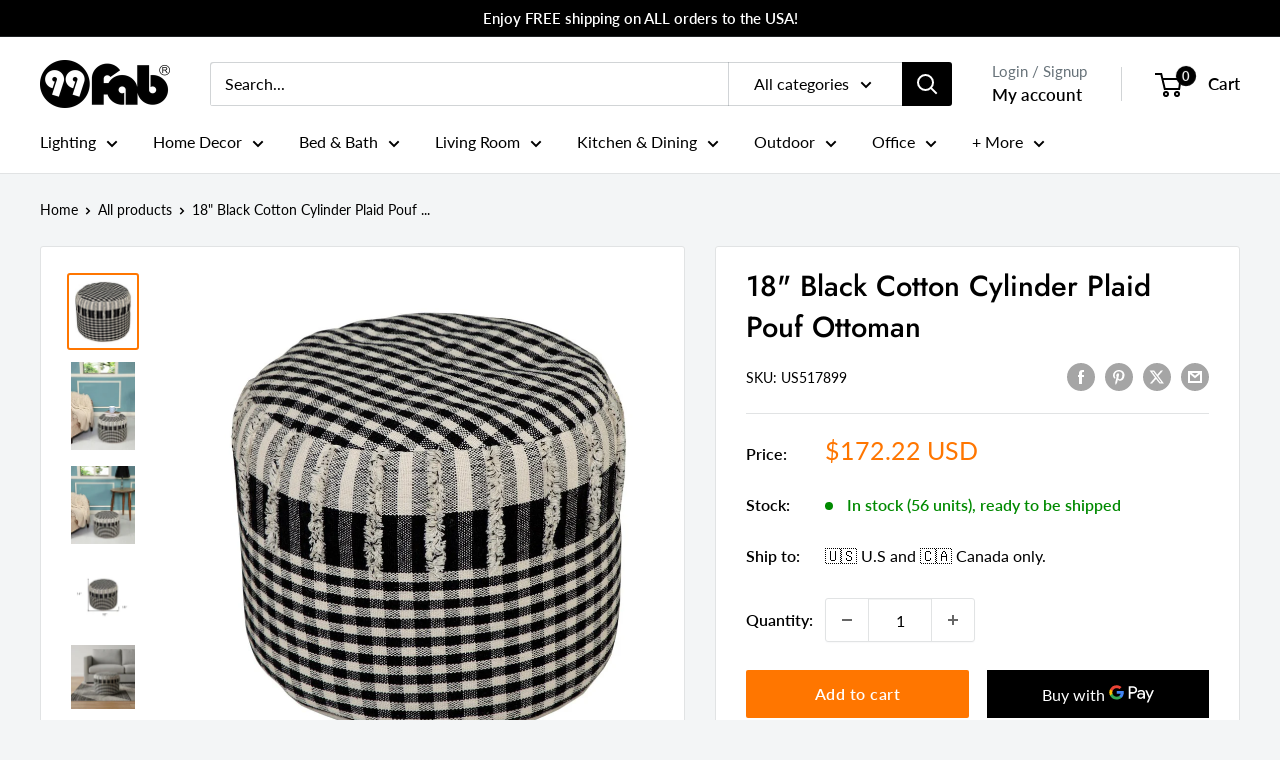

--- FILE ---
content_type: text/html; charset=utf-8
request_url: https://99fab.com/products/18-black-100-cotton-ottoman-5
body_size: 51271
content:
<!doctype html>

<html class="no-js" lang="en">
  <head>
  


<script type="text/javascript">
var a = window.performance && window.performance.mark;
if (a) {
  window.performance.mark("shopsheriff.amp-snippet.start");
}
var doc = document;
var redirect = "/cart" === window.location.pathname
&& (doc.referrer.includes("ampproject.org") || doc.referrer.includes("/a/s/") )
&& !doc.location.search.includes("utm");

if(redirect) {
  var f = doc.location.search ? "&" : "?";
  window.location =
    window.location.origin
  + window.location.pathname
  + f
  + "utm_source=shopsheriff&utm_medium=amp&utm_campaign=shopsheriff&utm_content=add-to-cart";
}
if (a) {
  window.performance.mark("shopsheriff.amp-snippet.end");
}
      </script>


   <link rel="amphtml" href="https://99fabllc.myshopify.com/a/s/products/18-black-100-cotton-ottoman-5">



    <meta charset="utf-8">
    <meta name="viewport" content="width=device-width, initial-scale=1.0, height=device-height, minimum-scale=1.0, maximum-scale=1.0">
    <meta name="theme-color" content="#000000">
    <meta name="google-site-verification" content="O_rhJRbRXxBqF6RtTglkjdxub8E16pHqGIsFh-bCi94" />
    <meta name="google-adsense-account" content="ca-pub-5760500860680990"><title>18&quot; Black Cotton Cylinder Plaid Pouf Ottoman
</title><meta name="description" content="Optimize your space and add some charm to your room with the 18-inch black cotton cylinder plaid pouf ottoman. Add chic style to your space with this fun pouf that not only looks cool but can be a great foot rest or extra seat when needed. Expertly upholstered with padding and soft 100% cotton in a plaid pattern, this "><link rel="canonical" href="https://99fab.com/products/18-black-100-cotton-ottoman-5"><link rel="shortcut icon" href="//99fab.com/cdn/shop/files/favicon_black_96x96.png?v=1704665241" type="image/png">
      <link rel="apple-touch-icon" href="//99fab.com/cdn/shop/files/favicon_black_192x192.png?v=1704665241" /><link rel="preload" as="style" href="//99fab.com/cdn/shop/t/13/assets/theme.css?v=24096235468902320401729468666">
    <link rel="preload" as="script" href="//99fab.com/cdn/shop/t/13/assets/theme.js?v=179372540479631345661704649355">
    <link rel="preconnect" href="https://cdn.shopify.com">
    <link rel="preconnect" href="https://fonts.shopifycdn.com">
    <link rel="dns-prefetch" href="https://productreviews.shopifycdn.com">
    <link rel="dns-prefetch" href="https://ajax.googleapis.com">
    <link rel="dns-prefetch" href="https://maps.googleapis.com">
    <link rel="dns-prefetch" href="https://maps.gstatic.com">

    <meta property="og:type" content="product">
  <meta property="og:title" content="18&quot; Black Cotton Cylinder Plaid Pouf Ottoman"><meta property="og:image" content="http://99fab.com/cdn/shop/files/517899_1_1000x1000_eac5fcc4-a098-4735-8d62-375da96025ec.jpg?v=1768689092">
    <meta property="og:image:secure_url" content="https://99fab.com/cdn/shop/files/517899_1_1000x1000_eac5fcc4-a098-4735-8d62-375da96025ec.jpg?v=1768689092">
    <meta property="og:image:width" content="931">
    <meta property="og:image:height" content="1000"><meta property="product:price:amount" content="172.22">
  <meta property="product:price:currency" content="USD"><meta property="og:description" content="Optimize your space and add some charm to your room with the 18-inch black cotton cylinder plaid pouf ottoman. Add chic style to your space with this fun pouf that not only looks cool but can be a great foot rest or extra seat when needed. Expertly upholstered with padding and soft 100% cotton in a plaid pattern, this "><meta property="og:url" content="https://99fab.com/products/18-black-100-cotton-ottoman-5">
<meta property="og:site_name" content="99FAB"><meta name="twitter:card" content="summary"><meta name="twitter:title" content="18&quot; Black Cotton Cylinder Plaid Pouf Ottoman">
  <meta name="twitter:description" content="Optimize your space and add some charm to your room with the 18-inch black cotton cylinder plaid pouf ottoman. Add chic style to your space with this fun pouf that not only looks cool but can be a great foot rest or extra seat when needed. Expertly upholstered with padding and soft 100% cotton in a plaid pattern, this ottoman is as comfortable as it is good looking. Easy to blend into most any room, a ottoman is a way to add a good looking accent to your space that can also be practical and useful. 14-inch h x 18-inch w x 18-inch d. Details GTIN (UPC/EAN): 606114790075 Shipping Weight: 7.00 Pounds Shipping Size (Inches.): 20.00 W x 20.00 D x 16.00 H Number Of Cartons: 1 Shipping Method: Parcel Ship Palletized: No Item Height: 14.00 Inches Item Width: 18.00">
  <meta name="twitter:image" content="https://99fab.com/cdn/shop/files/517899_1_1000x1000_eac5fcc4-a098-4735-8d62-375da96025ec_600x600_crop_center.jpg?v=1768689092">
    <link rel="preload" href="//99fab.com/cdn/fonts/jost/jost_n5.7c8497861ffd15f4e1284cd221f14658b0e95d61.woff2" as="font" type="font/woff2" crossorigin><link rel="preload" href="//99fab.com/cdn/fonts/lato/lato_n4.c3b93d431f0091c8be23185e15c9d1fee1e971c5.woff2" as="font" type="font/woff2" crossorigin><style>
  @font-face {
  font-family: Jost;
  font-weight: 500;
  font-style: normal;
  font-display: swap;
  src: url("//99fab.com/cdn/fonts/jost/jost_n5.7c8497861ffd15f4e1284cd221f14658b0e95d61.woff2") format("woff2"),
       url("//99fab.com/cdn/fonts/jost/jost_n5.fb6a06896db583cc2df5ba1b30d9c04383119dd9.woff") format("woff");
}

  @font-face {
  font-family: Lato;
  font-weight: 400;
  font-style: normal;
  font-display: swap;
  src: url("//99fab.com/cdn/fonts/lato/lato_n4.c3b93d431f0091c8be23185e15c9d1fee1e971c5.woff2") format("woff2"),
       url("//99fab.com/cdn/fonts/lato/lato_n4.d5c00c781efb195594fd2fd4ad04f7882949e327.woff") format("woff");
}

@font-face {
  font-family: Lato;
  font-weight: 600;
  font-style: normal;
  font-display: swap;
  src: url("//99fab.com/cdn/fonts/lato/lato_n6.38d0e3b23b74a60f769c51d1df73fac96c580d59.woff2") format("woff2"),
       url("//99fab.com/cdn/fonts/lato/lato_n6.3365366161bdcc36a3f97cfbb23954d8c4bf4079.woff") format("woff");
}

@font-face {
  font-family: Jost;
  font-weight: 500;
  font-style: italic;
  font-display: swap;
  src: url("//99fab.com/cdn/fonts/jost/jost_i5.a6c7dbde35f2b89f8461eacda9350127566e5d51.woff2") format("woff2"),
       url("//99fab.com/cdn/fonts/jost/jost_i5.2b58baee736487eede6bcdb523ca85eea2418357.woff") format("woff");
}


  @font-face {
  font-family: Lato;
  font-weight: 700;
  font-style: normal;
  font-display: swap;
  src: url("//99fab.com/cdn/fonts/lato/lato_n7.900f219bc7337bc57a7a2151983f0a4a4d9d5dcf.woff2") format("woff2"),
       url("//99fab.com/cdn/fonts/lato/lato_n7.a55c60751adcc35be7c4f8a0313f9698598612ee.woff") format("woff");
}

  @font-face {
  font-family: Lato;
  font-weight: 400;
  font-style: italic;
  font-display: swap;
  src: url("//99fab.com/cdn/fonts/lato/lato_i4.09c847adc47c2fefc3368f2e241a3712168bc4b6.woff2") format("woff2"),
       url("//99fab.com/cdn/fonts/lato/lato_i4.3c7d9eb6c1b0a2bf62d892c3ee4582b016d0f30c.woff") format("woff");
}

  @font-face {
  font-family: Lato;
  font-weight: 700;
  font-style: italic;
  font-display: swap;
  src: url("//99fab.com/cdn/fonts/lato/lato_i7.16ba75868b37083a879b8dd9f2be44e067dfbf92.woff2") format("woff2"),
       url("//99fab.com/cdn/fonts/lato/lato_i7.4c07c2b3b7e64ab516aa2f2081d2bb0366b9dce8.woff") format("woff");
}


  :root {
    --default-text-font-size : 15px;
    --base-text-font-size    : 16px;
    --heading-font-family    : Jost, sans-serif;
    --heading-font-weight    : 500;
    --heading-font-style     : normal;
    --text-font-family       : Lato, sans-serif;
    --text-font-weight       : 400;
    --text-font-style        : normal;
    --text-font-bolder-weight: 600;
    --text-link-decoration   : normal;

    --text-color               : #000000;
    --text-color-rgb           : 0, 0, 0;
    --heading-color            : #000000;
    --border-color             : #e1e3e4;
    --border-color-rgb         : 225, 227, 228;
    --form-border-color        : #d4d6d8;
    --accent-color             : #ff7600;
    --accent-color-rgb         : 255, 118, 0;
    --link-color               : #ff7600;
    --link-color-hover         : #b35300;
    --background               : #f3f5f6;
    --secondary-background     : #ffffff;
    --secondary-background-rgb : 255, 255, 255;
    --accent-background        : rgba(255, 118, 0, 0.08);

    --input-background: #ffffff;

    --error-color       : #ff0000;
    --error-background  : rgba(255, 0, 0, 0.07);
    --success-color     : #00aa00;
    --success-background: rgba(0, 170, 0, 0.11);

    --primary-button-background      : #ff7600;
    --primary-button-background-rgb  : 255, 118, 0;
    --primary-button-text-color      : #ffffff;
    --secondary-button-background    : #000000;
    --secondary-button-background-rgb: 0, 0, 0;
    --secondary-button-text-color    : #ffffff;

    --header-background      : #ffffff;
    --header-text-color      : #000000;
    --header-light-text-color: #677279;
    --header-border-color    : rgba(103, 114, 121, 0.3);
    --header-accent-color    : #000000;

    --footer-background-color:    #000b0f;
    --footer-heading-text-color:  #ffffff;
    --footer-body-text-color:     #e1e3e4;
    --footer-body-text-color-rgb: 225, 227, 228;
    --footer-accent-color:        #ff7600;
    --footer-accent-color-rgb:    255, 118, 0;
    --footer-border:              none;
    
    --flickity-arrow-color: #abb1b4;--product-on-sale-accent           : #ee0000;
    --product-on-sale-accent-rgb       : 238, 0, 0;
    --product-on-sale-color            : #ffffff;
    --product-in-stock-color           : #008a00;
    --product-low-stock-color          : #ee0000;
    --product-sold-out-color           : #8a9297;
    --product-custom-label-1-background: #008a00;
    --product-custom-label-1-color     : #ffffff;
    --product-custom-label-2-background: #00a500;
    --product-custom-label-2-color     : #ffffff;
    --product-review-star-color        : #ffbd00;

    --mobile-container-gutter : 20px;
    --desktop-container-gutter: 40px;

    /* Shopify related variables */
    --payment-terms-background-color: #f3f5f6;
  }
</style>

<script>
  // IE11 does not have support for CSS variables, so we have to polyfill them
  if (!(((window || {}).CSS || {}).supports && window.CSS.supports('(--a: 0)'))) {
    const script = document.createElement('script');
    script.type = 'text/javascript';
    script.src = 'https://cdn.jsdelivr.net/npm/css-vars-ponyfill@2';
    script.onload = function() {
      cssVars({});
    };

    document.getElementsByTagName('head')[0].appendChild(script);
  }
</script>


    <script>window.performance && window.performance.mark && window.performance.mark('shopify.content_for_header.start');</script><meta name="google-site-verification" content="WJhSG4muzF1uJmaZUo1UlXm1Y1JtcK966eGfB7AjREI">
<meta name="facebook-domain-verification" content="4855pjliaxkja85gfyp46u24vite1i">
<meta id="shopify-digital-wallet" name="shopify-digital-wallet" content="/6116180086/digital_wallets/dialog">
<link rel="alternate" type="application/json+oembed" href="https://99fab.com/products/18-black-100-cotton-ottoman-5.oembed">
<script async="async" src="/checkouts/internal/preloads.js?locale=en-US"></script>
<script id="shopify-features" type="application/json">{"accessToken":"26ae5c8b06a131da9c88e62e28fbecca","betas":["rich-media-storefront-analytics"],"domain":"99fab.com","predictiveSearch":true,"shopId":6116180086,"locale":"en"}</script>
<script>var Shopify = Shopify || {};
Shopify.shop = "99fabllc.myshopify.com";
Shopify.locale = "en";
Shopify.currency = {"active":"USD","rate":"1.0"};
Shopify.country = "US";
Shopify.theme = {"name":"99fab-2024-wearhouse","id":122760101960,"schema_name":"Warehouse","schema_version":"4.2.3","theme_store_id":null,"role":"main"};
Shopify.theme.handle = "null";
Shopify.theme.style = {"id":null,"handle":null};
Shopify.cdnHost = "99fab.com/cdn";
Shopify.routes = Shopify.routes || {};
Shopify.routes.root = "/";</script>
<script type="module">!function(o){(o.Shopify=o.Shopify||{}).modules=!0}(window);</script>
<script>!function(o){function n(){var o=[];function n(){o.push(Array.prototype.slice.apply(arguments))}return n.q=o,n}var t=o.Shopify=o.Shopify||{};t.loadFeatures=n(),t.autoloadFeatures=n()}(window);</script>
<script id="shop-js-analytics" type="application/json">{"pageType":"product"}</script>
<script defer="defer" async type="module" src="//99fab.com/cdn/shopifycloud/shop-js/modules/v2/client.init-shop-cart-sync_BT-GjEfc.en.esm.js"></script>
<script defer="defer" async type="module" src="//99fab.com/cdn/shopifycloud/shop-js/modules/v2/chunk.common_D58fp_Oc.esm.js"></script>
<script defer="defer" async type="module" src="//99fab.com/cdn/shopifycloud/shop-js/modules/v2/chunk.modal_xMitdFEc.esm.js"></script>
<script type="module">
  await import("//99fab.com/cdn/shopifycloud/shop-js/modules/v2/client.init-shop-cart-sync_BT-GjEfc.en.esm.js");
await import("//99fab.com/cdn/shopifycloud/shop-js/modules/v2/chunk.common_D58fp_Oc.esm.js");
await import("//99fab.com/cdn/shopifycloud/shop-js/modules/v2/chunk.modal_xMitdFEc.esm.js");

  window.Shopify.SignInWithShop?.initShopCartSync?.({"fedCMEnabled":true,"windoidEnabled":true});

</script>
<script>(function() {
  var isLoaded = false;
  function asyncLoad() {
    if (isLoaded) return;
    isLoaded = true;
    var urls = ["https:\/\/loox.io\/widget\/3JFQ7KwG2t\/loox.1708356712498.js?shop=99fabllc.myshopify.com"];
    for (var i = 0; i < urls.length; i++) {
      var s = document.createElement('script');
      s.type = 'text/javascript';
      s.async = true;
      s.src = urls[i];
      var x = document.getElementsByTagName('script')[0];
      x.parentNode.insertBefore(s, x);
    }
  };
  if(window.attachEvent) {
    window.attachEvent('onload', asyncLoad);
  } else {
    window.addEventListener('load', asyncLoad, false);
  }
})();</script>
<script id="__st">var __st={"a":6116180086,"offset":-21600,"reqid":"f5ccc597-ef91-4e57-91c4-74ea9101eca4-1769376471","pageurl":"99fab.com\/products\/18-black-100-cotton-ottoman-5","u":"38c45c965bbc","p":"product","rtyp":"product","rid":6809318817864};</script>
<script>window.ShopifyPaypalV4VisibilityTracking = true;</script>
<script id="captcha-bootstrap">!function(){'use strict';const t='contact',e='account',n='new_comment',o=[[t,t],['blogs',n],['comments',n],[t,'customer']],c=[[e,'customer_login'],[e,'guest_login'],[e,'recover_customer_password'],[e,'create_customer']],r=t=>t.map((([t,e])=>`form[action*='/${t}']:not([data-nocaptcha='true']) input[name='form_type'][value='${e}']`)).join(','),a=t=>()=>t?[...document.querySelectorAll(t)].map((t=>t.form)):[];function s(){const t=[...o],e=r(t);return a(e)}const i='password',u='form_key',d=['recaptcha-v3-token','g-recaptcha-response','h-captcha-response',i],f=()=>{try{return window.sessionStorage}catch{return}},m='__shopify_v',_=t=>t.elements[u];function p(t,e,n=!1){try{const o=window.sessionStorage,c=JSON.parse(o.getItem(e)),{data:r}=function(t){const{data:e,action:n}=t;return t[m]||n?{data:e,action:n}:{data:t,action:n}}(c);for(const[e,n]of Object.entries(r))t.elements[e]&&(t.elements[e].value=n);n&&o.removeItem(e)}catch(o){console.error('form repopulation failed',{error:o})}}const l='form_type',E='cptcha';function T(t){t.dataset[E]=!0}const w=window,h=w.document,L='Shopify',v='ce_forms',y='captcha';let A=!1;((t,e)=>{const n=(g='f06e6c50-85a8-45c8-87d0-21a2b65856fe',I='https://cdn.shopify.com/shopifycloud/storefront-forms-hcaptcha/ce_storefront_forms_captcha_hcaptcha.v1.5.2.iife.js',D={infoText:'Protected by hCaptcha',privacyText:'Privacy',termsText:'Terms'},(t,e,n)=>{const o=w[L][v],c=o.bindForm;if(c)return c(t,g,e,D).then(n);var r;o.q.push([[t,g,e,D],n]),r=I,A||(h.body.append(Object.assign(h.createElement('script'),{id:'captcha-provider',async:!0,src:r})),A=!0)});var g,I,D;w[L]=w[L]||{},w[L][v]=w[L][v]||{},w[L][v].q=[],w[L][y]=w[L][y]||{},w[L][y].protect=function(t,e){n(t,void 0,e),T(t)},Object.freeze(w[L][y]),function(t,e,n,w,h,L){const[v,y,A,g]=function(t,e,n){const i=e?o:[],u=t?c:[],d=[...i,...u],f=r(d),m=r(i),_=r(d.filter((([t,e])=>n.includes(e))));return[a(f),a(m),a(_),s()]}(w,h,L),I=t=>{const e=t.target;return e instanceof HTMLFormElement?e:e&&e.form},D=t=>v().includes(t);t.addEventListener('submit',(t=>{const e=I(t);if(!e)return;const n=D(e)&&!e.dataset.hcaptchaBound&&!e.dataset.recaptchaBound,o=_(e),c=g().includes(e)&&(!o||!o.value);(n||c)&&t.preventDefault(),c&&!n&&(function(t){try{if(!f())return;!function(t){const e=f();if(!e)return;const n=_(t);if(!n)return;const o=n.value;o&&e.removeItem(o)}(t);const e=Array.from(Array(32),(()=>Math.random().toString(36)[2])).join('');!function(t,e){_(t)||t.append(Object.assign(document.createElement('input'),{type:'hidden',name:u})),t.elements[u].value=e}(t,e),function(t,e){const n=f();if(!n)return;const o=[...t.querySelectorAll(`input[type='${i}']`)].map((({name:t})=>t)),c=[...d,...o],r={};for(const[a,s]of new FormData(t).entries())c.includes(a)||(r[a]=s);n.setItem(e,JSON.stringify({[m]:1,action:t.action,data:r}))}(t,e)}catch(e){console.error('failed to persist form',e)}}(e),e.submit())}));const S=(t,e)=>{t&&!t.dataset[E]&&(n(t,e.some((e=>e===t))),T(t))};for(const o of['focusin','change'])t.addEventListener(o,(t=>{const e=I(t);D(e)&&S(e,y())}));const B=e.get('form_key'),M=e.get(l),P=B&&M;t.addEventListener('DOMContentLoaded',(()=>{const t=y();if(P)for(const e of t)e.elements[l].value===M&&p(e,B);[...new Set([...A(),...v().filter((t=>'true'===t.dataset.shopifyCaptcha))])].forEach((e=>S(e,t)))}))}(h,new URLSearchParams(w.location.search),n,t,e,['guest_login'])})(!0,!0)}();</script>
<script integrity="sha256-4kQ18oKyAcykRKYeNunJcIwy7WH5gtpwJnB7kiuLZ1E=" data-source-attribution="shopify.loadfeatures" defer="defer" src="//99fab.com/cdn/shopifycloud/storefront/assets/storefront/load_feature-a0a9edcb.js" crossorigin="anonymous"></script>
<script data-source-attribution="shopify.dynamic_checkout.dynamic.init">var Shopify=Shopify||{};Shopify.PaymentButton=Shopify.PaymentButton||{isStorefrontPortableWallets:!0,init:function(){window.Shopify.PaymentButton.init=function(){};var t=document.createElement("script");t.src="https://99fab.com/cdn/shopifycloud/portable-wallets/latest/portable-wallets.en.js",t.type="module",document.head.appendChild(t)}};
</script>
<script data-source-attribution="shopify.dynamic_checkout.buyer_consent">
  function portableWalletsHideBuyerConsent(e){var t=document.getElementById("shopify-buyer-consent"),n=document.getElementById("shopify-subscription-policy-button");t&&n&&(t.classList.add("hidden"),t.setAttribute("aria-hidden","true"),n.removeEventListener("click",e))}function portableWalletsShowBuyerConsent(e){var t=document.getElementById("shopify-buyer-consent"),n=document.getElementById("shopify-subscription-policy-button");t&&n&&(t.classList.remove("hidden"),t.removeAttribute("aria-hidden"),n.addEventListener("click",e))}window.Shopify?.PaymentButton&&(window.Shopify.PaymentButton.hideBuyerConsent=portableWalletsHideBuyerConsent,window.Shopify.PaymentButton.showBuyerConsent=portableWalletsShowBuyerConsent);
</script>
<script>
  function portableWalletsCleanup(e){e&&e.src&&console.error("Failed to load portable wallets script "+e.src);var t=document.querySelectorAll("shopify-accelerated-checkout .shopify-payment-button__skeleton, shopify-accelerated-checkout-cart .wallet-cart-button__skeleton"),e=document.getElementById("shopify-buyer-consent");for(let e=0;e<t.length;e++)t[e].remove();e&&e.remove()}function portableWalletsNotLoadedAsModule(e){e instanceof ErrorEvent&&"string"==typeof e.message&&e.message.includes("import.meta")&&"string"==typeof e.filename&&e.filename.includes("portable-wallets")&&(window.removeEventListener("error",portableWalletsNotLoadedAsModule),window.Shopify.PaymentButton.failedToLoad=e,"loading"===document.readyState?document.addEventListener("DOMContentLoaded",window.Shopify.PaymentButton.init):window.Shopify.PaymentButton.init())}window.addEventListener("error",portableWalletsNotLoadedAsModule);
</script>

<script type="module" src="https://99fab.com/cdn/shopifycloud/portable-wallets/latest/portable-wallets.en.js" onError="portableWalletsCleanup(this)" crossorigin="anonymous"></script>
<script nomodule>
  document.addEventListener("DOMContentLoaded", portableWalletsCleanup);
</script>

<script id='scb4127' type='text/javascript' async='' src='https://99fab.com/cdn/shopifycloud/privacy-banner/storefront-banner.js'></script><link id="shopify-accelerated-checkout-styles" rel="stylesheet" media="screen" href="https://99fab.com/cdn/shopifycloud/portable-wallets/latest/accelerated-checkout-backwards-compat.css" crossorigin="anonymous">
<style id="shopify-accelerated-checkout-cart">
        #shopify-buyer-consent {
  margin-top: 1em;
  display: inline-block;
  width: 100%;
}

#shopify-buyer-consent.hidden {
  display: none;
}

#shopify-subscription-policy-button {
  background: none;
  border: none;
  padding: 0;
  text-decoration: underline;
  font-size: inherit;
  cursor: pointer;
}

#shopify-subscription-policy-button::before {
  box-shadow: none;
}

      </style>

<script>window.performance && window.performance.mark && window.performance.mark('shopify.content_for_header.end');</script>

    <link rel="stylesheet" href="//99fab.com/cdn/shop/t/13/assets/theme.css?v=24096235468902320401729468666">

    
  <script type="application/ld+json">
  {
    "@context": "https://schema.org",
    "@type": "Product",
    "productID": 6809318817864,
    "offers": [{
          "@type": "Offer",
          "name": "Default Title",
          "availability":"https://schema.org/InStock",
          "price": 172.22,
          "priceCurrency": "USD",
          "priceValidUntil": "2026-02-04","sku": "517899",
            "gtin12": "606114790075",
          "url": "/products/18-black-100-cotton-ottoman-5?variant=40097820147784"
        }
],"brand": {
      "@type": "Brand",
      "name": "HomeRoots"
    },
    "name": "18\" Black Cotton Cylinder Plaid Pouf Ottoman",
    "description": "Optimize your space and add some charm to your room with the 18-inch black cotton cylinder plaid pouf ottoman. Add chic style to your space with this fun pouf that not only looks cool but can be a great foot rest or extra seat when needed. Expertly upholstered with padding and soft 100% cotton in a plaid pattern, this ottoman is as comfortable as it is good looking. Easy to blend into most any room, a ottoman is a way to add a good looking accent to your space that can also be practical and useful. 14-inch h x 18-inch w x 18-inch d.\n    \n    \n        Details\n    \n    \n    \n    \n        GTIN (UPC\/EAN):\n        606114790075\n    \n\n\n\n\n\n                        \n                Shipping Weight:\n                7.00 Pounds\n            \n        \n                    \n                Shipping Size (Inches.):\n                \n                    20.00 W x 20.00 D x 16.00 H\n                \n            \n        \n\n                    \n                Number Of Cartons:\n                1\n            \n        \n                    \n                Shipping Method:\n                Parcel\n            \n        \n        \n                    \n                Ship Palletized:\n                No\n            \n            \n            \n            Item Height:\n            14.00 Inches\n        \n    \n            \n            Item Width:\n            18.00 Inches\n        \n    \n            \n            Item Depth:\n            18.00 Inches\n        \n    \n            \n            Item Weight:\n            5.00 Pounds\n        \n    \n\n            \n            Shipping Weight Carton 1:\n                            7.00\n                    \n\n        \n            Shipping Height Carton 1:\n                            16.00\n                    \n\n        \n            Shipping Width Carton 1:\n                            20.00\n                    \n\n        \n            Shipping Depth Carton 1:\n                            20.00\n                    \n    \n            \n            Additional attributes\n        \n                                    \n                    Ottomans Pattern\n                    Plaid\n                \n                                                \n                    Upholstered\n                    Yes\n                \n                                                \n                    Upholstery Color\n                    Black\n                \n                                                \n                    Upholstery Material\n                    Cotton\n                \n                                                                                        \n                    Upholstery Material\n                    100% Cotton\n                \n                                                \n                    Floor Seating Type\n                    Pouff\n                \n                                                \n                    Pattern\n                    Checkered\n                \n                                                \n                    Weight Capacity\n                    300\n                \n                                                \n                    Shape\n                    Cylinder\n                \n                                                \n                    Bag Size\n                    18\"\n                \n                                                                    \n                    Ottoman Type\n                    Pouf\n                \n                                                \n                    Material\n                    Cotton\n                \n                                                \n                    Seat Material\n                    Upholstery\n                \n                                                \n                    Size\n                    Small\n                \n                                                                    \n                    Style\n                    Contemporary\n                \n                                                \n                    Country Of Manufacture\n                    India\n                \n                            \n\n",
    "category": "Ottomans",
    "url": "/products/18-black-100-cotton-ottoman-5",
    "sku": "517899",
    "image": {
      "@type": "ImageObject",
      "url": "https://99fab.com/cdn/shop/files/517899_1_1000x1000_eac5fcc4-a098-4735-8d62-375da96025ec.jpg?v=1768689092&width=1024",
      "image": "https://99fab.com/cdn/shop/files/517899_1_1000x1000_eac5fcc4-a098-4735-8d62-375da96025ec.jpg?v=1768689092&width=1024",
      "name": "",
      "width": "1024",
      "height": "1024"
    }
  }
  </script>



  <script type="application/ld+json">
  {
    "@context": "https://schema.org",
    "@type": "BreadcrumbList",
  "itemListElement": [{
      "@type": "ListItem",
      "position": 1,
      "name": "Home",
      "item": "https://99fab.com"
    },{
          "@type": "ListItem",
          "position": 2,
          "name": "18\" Black Cotton Cylinder Plaid Pouf Ottoman",
          "item": "https://99fab.com/products/18-black-100-cotton-ottoman-5"
        }]
  }
  </script>



    <script>
      // This allows to expose several variables to the global scope, to be used in scripts
      window.theme = {
        pageType: "product",
        cartCount: 0,
        moneyFormat: "${{amount}}",
        moneyWithCurrencyFormat: "${{amount}} USD",
        currencyCodeEnabled: true,
        showDiscount: true,
        discountMode: "saving",
        cartType: "drawer"
      };

      window.routes = {
        rootUrl: "\/",
        rootUrlWithoutSlash: '',
        cartUrl: "\/cart",
        cartAddUrl: "\/cart\/add",
        cartChangeUrl: "\/cart\/change",
        searchUrl: "\/search",
        productRecommendationsUrl: "\/recommendations\/products"
      };

      window.languages = {
        productRegularPrice: "Regular price",
        productSalePrice: "Sale price",
        collectionOnSaleLabel: "Save {{savings}}",
        productFormUnavailable: "Unavailable",
        productFormAddToCart: "Add to cart",
        productFormPreOrder: "Pre-order",
        productFormSoldOut: "Sold out",
        productAdded: "Product has been added to your cart",
        productAddedShort: "Added!",
        shippingEstimatorNoResults: "No shipping could be found for your address.",
        shippingEstimatorOneResult: "There is one shipping rate for your address:",
        shippingEstimatorMultipleResults: "There are {{count}} shipping rates for your address:",
        shippingEstimatorErrors: "There are some errors:"
      };

      document.documentElement.className = document.documentElement.className.replace('no-js', 'js');
    </script><script src="//99fab.com/cdn/shop/t/13/assets/theme.js?v=179372540479631345661704649355" defer></script>
    <script src="//99fab.com/cdn/shop/t/13/assets/custom.js?v=102476495355921946141704649354" defer></script><script>
        (function () {
          window.onpageshow = function() {
            // We force re-freshing the cart content onpageshow, as most browsers will serve a cache copy when hitting the
            // back button, which cause staled data
            document.documentElement.dispatchEvent(new CustomEvent('cart:refresh', {
              bubbles: true,
              detail: {scrollToTop: false}
            }));
          };
        })();
      </script><script type="text/javascript">
    (function(c,l,a,r,i,t,y){
        c[a]=c[a]||function(){(c[a].q=c[a].q||[]).push(arguments)};
        t=l.createElement(r);t.async=1;t.src="https://www.clarity.ms/tag/"+i;
        y=l.getElementsByTagName(r)[0];y.parentNode.insertBefore(t,y);
    })(window, document, "clarity", "script", "h2efex0ze7");
</script>
<link href="https://monorail-edge.shopifysvc.com" rel="dns-prefetch">
<script>(function(){if ("sendBeacon" in navigator && "performance" in window) {try {var session_token_from_headers = performance.getEntriesByType('navigation')[0].serverTiming.find(x => x.name == '_s').description;} catch {var session_token_from_headers = undefined;}var session_cookie_matches = document.cookie.match(/_shopify_s=([^;]*)/);var session_token_from_cookie = session_cookie_matches && session_cookie_matches.length === 2 ? session_cookie_matches[1] : "";var session_token = session_token_from_headers || session_token_from_cookie || "";function handle_abandonment_event(e) {var entries = performance.getEntries().filter(function(entry) {return /monorail-edge.shopifysvc.com/.test(entry.name);});if (!window.abandonment_tracked && entries.length === 0) {window.abandonment_tracked = true;var currentMs = Date.now();var navigation_start = performance.timing.navigationStart;var payload = {shop_id: 6116180086,url: window.location.href,navigation_start,duration: currentMs - navigation_start,session_token,page_type: "product"};window.navigator.sendBeacon("https://monorail-edge.shopifysvc.com/v1/produce", JSON.stringify({schema_id: "online_store_buyer_site_abandonment/1.1",payload: payload,metadata: {event_created_at_ms: currentMs,event_sent_at_ms: currentMs}}));}}window.addEventListener('pagehide', handle_abandonment_event);}}());</script>
<script id="web-pixels-manager-setup">(function e(e,d,r,n,o){if(void 0===o&&(o={}),!Boolean(null===(a=null===(i=window.Shopify)||void 0===i?void 0:i.analytics)||void 0===a?void 0:a.replayQueue)){var i,a;window.Shopify=window.Shopify||{};var t=window.Shopify;t.analytics=t.analytics||{};var s=t.analytics;s.replayQueue=[],s.publish=function(e,d,r){return s.replayQueue.push([e,d,r]),!0};try{self.performance.mark("wpm:start")}catch(e){}var l=function(){var e={modern:/Edge?\/(1{2}[4-9]|1[2-9]\d|[2-9]\d{2}|\d{4,})\.\d+(\.\d+|)|Firefox\/(1{2}[4-9]|1[2-9]\d|[2-9]\d{2}|\d{4,})\.\d+(\.\d+|)|Chrom(ium|e)\/(9{2}|\d{3,})\.\d+(\.\d+|)|(Maci|X1{2}).+ Version\/(15\.\d+|(1[6-9]|[2-9]\d|\d{3,})\.\d+)([,.]\d+|)( \(\w+\)|)( Mobile\/\w+|) Safari\/|Chrome.+OPR\/(9{2}|\d{3,})\.\d+\.\d+|(CPU[ +]OS|iPhone[ +]OS|CPU[ +]iPhone|CPU IPhone OS|CPU iPad OS)[ +]+(15[._]\d+|(1[6-9]|[2-9]\d|\d{3,})[._]\d+)([._]\d+|)|Android:?[ /-](13[3-9]|1[4-9]\d|[2-9]\d{2}|\d{4,})(\.\d+|)(\.\d+|)|Android.+Firefox\/(13[5-9]|1[4-9]\d|[2-9]\d{2}|\d{4,})\.\d+(\.\d+|)|Android.+Chrom(ium|e)\/(13[3-9]|1[4-9]\d|[2-9]\d{2}|\d{4,})\.\d+(\.\d+|)|SamsungBrowser\/([2-9]\d|\d{3,})\.\d+/,legacy:/Edge?\/(1[6-9]|[2-9]\d|\d{3,})\.\d+(\.\d+|)|Firefox\/(5[4-9]|[6-9]\d|\d{3,})\.\d+(\.\d+|)|Chrom(ium|e)\/(5[1-9]|[6-9]\d|\d{3,})\.\d+(\.\d+|)([\d.]+$|.*Safari\/(?![\d.]+ Edge\/[\d.]+$))|(Maci|X1{2}).+ Version\/(10\.\d+|(1[1-9]|[2-9]\d|\d{3,})\.\d+)([,.]\d+|)( \(\w+\)|)( Mobile\/\w+|) Safari\/|Chrome.+OPR\/(3[89]|[4-9]\d|\d{3,})\.\d+\.\d+|(CPU[ +]OS|iPhone[ +]OS|CPU[ +]iPhone|CPU IPhone OS|CPU iPad OS)[ +]+(10[._]\d+|(1[1-9]|[2-9]\d|\d{3,})[._]\d+)([._]\d+|)|Android:?[ /-](13[3-9]|1[4-9]\d|[2-9]\d{2}|\d{4,})(\.\d+|)(\.\d+|)|Mobile Safari.+OPR\/([89]\d|\d{3,})\.\d+\.\d+|Android.+Firefox\/(13[5-9]|1[4-9]\d|[2-9]\d{2}|\d{4,})\.\d+(\.\d+|)|Android.+Chrom(ium|e)\/(13[3-9]|1[4-9]\d|[2-9]\d{2}|\d{4,})\.\d+(\.\d+|)|Android.+(UC? ?Browser|UCWEB|U3)[ /]?(15\.([5-9]|\d{2,})|(1[6-9]|[2-9]\d|\d{3,})\.\d+)\.\d+|SamsungBrowser\/(5\.\d+|([6-9]|\d{2,})\.\d+)|Android.+MQ{2}Browser\/(14(\.(9|\d{2,})|)|(1[5-9]|[2-9]\d|\d{3,})(\.\d+|))(\.\d+|)|K[Aa][Ii]OS\/(3\.\d+|([4-9]|\d{2,})\.\d+)(\.\d+|)/},d=e.modern,r=e.legacy,n=navigator.userAgent;return n.match(d)?"modern":n.match(r)?"legacy":"unknown"}(),u="modern"===l?"modern":"legacy",c=(null!=n?n:{modern:"",legacy:""})[u],f=function(e){return[e.baseUrl,"/wpm","/b",e.hashVersion,"modern"===e.buildTarget?"m":"l",".js"].join("")}({baseUrl:d,hashVersion:r,buildTarget:u}),m=function(e){var d=e.version,r=e.bundleTarget,n=e.surface,o=e.pageUrl,i=e.monorailEndpoint;return{emit:function(e){var a=e.status,t=e.errorMsg,s=(new Date).getTime(),l=JSON.stringify({metadata:{event_sent_at_ms:s},events:[{schema_id:"web_pixels_manager_load/3.1",payload:{version:d,bundle_target:r,page_url:o,status:a,surface:n,error_msg:t},metadata:{event_created_at_ms:s}}]});if(!i)return console&&console.warn&&console.warn("[Web Pixels Manager] No Monorail endpoint provided, skipping logging."),!1;try{return self.navigator.sendBeacon.bind(self.navigator)(i,l)}catch(e){}var u=new XMLHttpRequest;try{return u.open("POST",i,!0),u.setRequestHeader("Content-Type","text/plain"),u.send(l),!0}catch(e){return console&&console.warn&&console.warn("[Web Pixels Manager] Got an unhandled error while logging to Monorail."),!1}}}}({version:r,bundleTarget:l,surface:e.surface,pageUrl:self.location.href,monorailEndpoint:e.monorailEndpoint});try{o.browserTarget=l,function(e){var d=e.src,r=e.async,n=void 0===r||r,o=e.onload,i=e.onerror,a=e.sri,t=e.scriptDataAttributes,s=void 0===t?{}:t,l=document.createElement("script"),u=document.querySelector("head"),c=document.querySelector("body");if(l.async=n,l.src=d,a&&(l.integrity=a,l.crossOrigin="anonymous"),s)for(var f in s)if(Object.prototype.hasOwnProperty.call(s,f))try{l.dataset[f]=s[f]}catch(e){}if(o&&l.addEventListener("load",o),i&&l.addEventListener("error",i),u)u.appendChild(l);else{if(!c)throw new Error("Did not find a head or body element to append the script");c.appendChild(l)}}({src:f,async:!0,onload:function(){if(!function(){var e,d;return Boolean(null===(d=null===(e=window.Shopify)||void 0===e?void 0:e.analytics)||void 0===d?void 0:d.initialized)}()){var d=window.webPixelsManager.init(e)||void 0;if(d){var r=window.Shopify.analytics;r.replayQueue.forEach((function(e){var r=e[0],n=e[1],o=e[2];d.publishCustomEvent(r,n,o)})),r.replayQueue=[],r.publish=d.publishCustomEvent,r.visitor=d.visitor,r.initialized=!0}}},onerror:function(){return m.emit({status:"failed",errorMsg:"".concat(f," has failed to load")})},sri:function(e){var d=/^sha384-[A-Za-z0-9+/=]+$/;return"string"==typeof e&&d.test(e)}(c)?c:"",scriptDataAttributes:o}),m.emit({status:"loading"})}catch(e){m.emit({status:"failed",errorMsg:(null==e?void 0:e.message)||"Unknown error"})}}})({shopId: 6116180086,storefrontBaseUrl: "https://99fab.com",extensionsBaseUrl: "https://extensions.shopifycdn.com/cdn/shopifycloud/web-pixels-manager",monorailEndpoint: "https://monorail-edge.shopifysvc.com/unstable/produce_batch",surface: "storefront-renderer",enabledBetaFlags: ["2dca8a86"],webPixelsConfigList: [{"id":"136806472","configuration":"{\"config\":\"{\\\"google_tag_ids\\\":[\\\"G-X36WTZ2KJK\\\",\\\"AW-836845339\\\",\\\"GT-WVXM9WL7\\\"],\\\"target_country\\\":\\\"US\\\",\\\"gtag_events\\\":[{\\\"type\\\":\\\"begin_checkout\\\",\\\"action_label\\\":[\\\"G-X36WTZ2KJK\\\",\\\"AW-836845339\\\/fI3FCObDxIoBEJv-hI8D\\\"]},{\\\"type\\\":\\\"search\\\",\\\"action_label\\\":[\\\"G-X36WTZ2KJK\\\",\\\"AW-836845339\\\/tLFtCOnDxIoBEJv-hI8D\\\"]},{\\\"type\\\":\\\"view_item\\\",\\\"action_label\\\":[\\\"G-X36WTZ2KJK\\\",\\\"AW-836845339\\\/K2nBCODDxIoBEJv-hI8D\\\",\\\"MC-9H17C984G4\\\"]},{\\\"type\\\":\\\"purchase\\\",\\\"action_label\\\":[\\\"G-X36WTZ2KJK\\\",\\\"AW-836845339\\\/uX2jCN3DxIoBEJv-hI8D\\\",\\\"MC-9H17C984G4\\\"]},{\\\"type\\\":\\\"page_view\\\",\\\"action_label\\\":[\\\"G-X36WTZ2KJK\\\",\\\"AW-836845339\\\/Eh4oCNrDxIoBEJv-hI8D\\\",\\\"MC-9H17C984G4\\\"]},{\\\"type\\\":\\\"add_payment_info\\\",\\\"action_label\\\":[\\\"G-X36WTZ2KJK\\\",\\\"AW-836845339\\\/COoQCOzDxIoBEJv-hI8D\\\"]},{\\\"type\\\":\\\"add_to_cart\\\",\\\"action_label\\\":[\\\"G-X36WTZ2KJK\\\",\\\"AW-836845339\\\/_ecXCOPDxIoBEJv-hI8D\\\"]}],\\\"enable_monitoring_mode\\\":false}\"}","eventPayloadVersion":"v1","runtimeContext":"OPEN","scriptVersion":"b2a88bafab3e21179ed38636efcd8a93","type":"APP","apiClientId":1780363,"privacyPurposes":[],"dataSharingAdjustments":{"protectedCustomerApprovalScopes":["read_customer_address","read_customer_email","read_customer_name","read_customer_personal_data","read_customer_phone"]}},{"id":"133333064","configuration":"{\"tagID\":\"2612354238678\"}","eventPayloadVersion":"v1","runtimeContext":"STRICT","scriptVersion":"18031546ee651571ed29edbe71a3550b","type":"APP","apiClientId":3009811,"privacyPurposes":["ANALYTICS","MARKETING","SALE_OF_DATA"],"dataSharingAdjustments":{"protectedCustomerApprovalScopes":["read_customer_address","read_customer_email","read_customer_name","read_customer_personal_data","read_customer_phone"]}},{"id":"48693320","configuration":"{\"pixel_id\":\"3407241022756098\",\"pixel_type\":\"facebook_pixel\",\"metaapp_system_user_token\":\"-\"}","eventPayloadVersion":"v1","runtimeContext":"OPEN","scriptVersion":"ca16bc87fe92b6042fbaa3acc2fbdaa6","type":"APP","apiClientId":2329312,"privacyPurposes":["ANALYTICS","MARKETING","SALE_OF_DATA"],"dataSharingAdjustments":{"protectedCustomerApprovalScopes":["read_customer_address","read_customer_email","read_customer_name","read_customer_personal_data","read_customer_phone"]}},{"id":"20283464","configuration":"{\"myshopifyDomain\":\"99fabllc.myshopify.com\"}","eventPayloadVersion":"v1","runtimeContext":"STRICT","scriptVersion":"23b97d18e2aa74363140dc29c9284e87","type":"APP","apiClientId":2775569,"privacyPurposes":["ANALYTICS","MARKETING","SALE_OF_DATA"],"dataSharingAdjustments":{"protectedCustomerApprovalScopes":["read_customer_address","read_customer_email","read_customer_name","read_customer_phone","read_customer_personal_data"]}},{"id":"shopify-app-pixel","configuration":"{}","eventPayloadVersion":"v1","runtimeContext":"STRICT","scriptVersion":"0450","apiClientId":"shopify-pixel","type":"APP","privacyPurposes":["ANALYTICS","MARKETING"]},{"id":"shopify-custom-pixel","eventPayloadVersion":"v1","runtimeContext":"LAX","scriptVersion":"0450","apiClientId":"shopify-pixel","type":"CUSTOM","privacyPurposes":["ANALYTICS","MARKETING"]}],isMerchantRequest: false,initData: {"shop":{"name":"99FAB","paymentSettings":{"currencyCode":"USD"},"myshopifyDomain":"99fabllc.myshopify.com","countryCode":"US","storefrontUrl":"https:\/\/99fab.com"},"customer":null,"cart":null,"checkout":null,"productVariants":[{"price":{"amount":172.22,"currencyCode":"USD"},"product":{"title":"18\" Black Cotton Cylinder Plaid Pouf Ottoman","vendor":"HomeRoots","id":"6809318817864","untranslatedTitle":"18\" Black Cotton Cylinder Plaid Pouf Ottoman","url":"\/products\/18-black-100-cotton-ottoman-5","type":"Ottomans"},"id":"40097820147784","image":{"src":"\/\/99fab.com\/cdn\/shop\/files\/517899_1_1000x1000_eac5fcc4-a098-4735-8d62-375da96025ec.jpg?v=1768689092"},"sku":"517899","title":"Default Title","untranslatedTitle":"Default Title"}],"purchasingCompany":null},},"https://99fab.com/cdn","fcfee988w5aeb613cpc8e4bc33m6693e112",{"modern":"","legacy":""},{"shopId":"6116180086","storefrontBaseUrl":"https:\/\/99fab.com","extensionBaseUrl":"https:\/\/extensions.shopifycdn.com\/cdn\/shopifycloud\/web-pixels-manager","surface":"storefront-renderer","enabledBetaFlags":"[\"2dca8a86\"]","isMerchantRequest":"false","hashVersion":"fcfee988w5aeb613cpc8e4bc33m6693e112","publish":"custom","events":"[[\"page_viewed\",{}],[\"product_viewed\",{\"productVariant\":{\"price\":{\"amount\":172.22,\"currencyCode\":\"USD\"},\"product\":{\"title\":\"18\\\" Black Cotton Cylinder Plaid Pouf Ottoman\",\"vendor\":\"HomeRoots\",\"id\":\"6809318817864\",\"untranslatedTitle\":\"18\\\" Black Cotton Cylinder Plaid Pouf Ottoman\",\"url\":\"\/products\/18-black-100-cotton-ottoman-5\",\"type\":\"Ottomans\"},\"id\":\"40097820147784\",\"image\":{\"src\":\"\/\/99fab.com\/cdn\/shop\/files\/517899_1_1000x1000_eac5fcc4-a098-4735-8d62-375da96025ec.jpg?v=1768689092\"},\"sku\":\"517899\",\"title\":\"Default Title\",\"untranslatedTitle\":\"Default Title\"}}]]"});</script><script>
  window.ShopifyAnalytics = window.ShopifyAnalytics || {};
  window.ShopifyAnalytics.meta = window.ShopifyAnalytics.meta || {};
  window.ShopifyAnalytics.meta.currency = 'USD';
  var meta = {"product":{"id":6809318817864,"gid":"gid:\/\/shopify\/Product\/6809318817864","vendor":"HomeRoots","type":"Ottomans","handle":"18-black-100-cotton-ottoman-5","variants":[{"id":40097820147784,"price":17222,"name":"18\" Black Cotton Cylinder Plaid Pouf Ottoman","public_title":null,"sku":"517899"}],"remote":false},"page":{"pageType":"product","resourceType":"product","resourceId":6809318817864,"requestId":"f5ccc597-ef91-4e57-91c4-74ea9101eca4-1769376471"}};
  for (var attr in meta) {
    window.ShopifyAnalytics.meta[attr] = meta[attr];
  }
</script>
<script class="analytics">
  (function () {
    var customDocumentWrite = function(content) {
      var jquery = null;

      if (window.jQuery) {
        jquery = window.jQuery;
      } else if (window.Checkout && window.Checkout.$) {
        jquery = window.Checkout.$;
      }

      if (jquery) {
        jquery('body').append(content);
      }
    };

    var hasLoggedConversion = function(token) {
      if (token) {
        return document.cookie.indexOf('loggedConversion=' + token) !== -1;
      }
      return false;
    }

    var setCookieIfConversion = function(token) {
      if (token) {
        var twoMonthsFromNow = new Date(Date.now());
        twoMonthsFromNow.setMonth(twoMonthsFromNow.getMonth() + 2);

        document.cookie = 'loggedConversion=' + token + '; expires=' + twoMonthsFromNow;
      }
    }

    var trekkie = window.ShopifyAnalytics.lib = window.trekkie = window.trekkie || [];
    if (trekkie.integrations) {
      return;
    }
    trekkie.methods = [
      'identify',
      'page',
      'ready',
      'track',
      'trackForm',
      'trackLink'
    ];
    trekkie.factory = function(method) {
      return function() {
        var args = Array.prototype.slice.call(arguments);
        args.unshift(method);
        trekkie.push(args);
        return trekkie;
      };
    };
    for (var i = 0; i < trekkie.methods.length; i++) {
      var key = trekkie.methods[i];
      trekkie[key] = trekkie.factory(key);
    }
    trekkie.load = function(config) {
      trekkie.config = config || {};
      trekkie.config.initialDocumentCookie = document.cookie;
      var first = document.getElementsByTagName('script')[0];
      var script = document.createElement('script');
      script.type = 'text/javascript';
      script.onerror = function(e) {
        var scriptFallback = document.createElement('script');
        scriptFallback.type = 'text/javascript';
        scriptFallback.onerror = function(error) {
                var Monorail = {
      produce: function produce(monorailDomain, schemaId, payload) {
        var currentMs = new Date().getTime();
        var event = {
          schema_id: schemaId,
          payload: payload,
          metadata: {
            event_created_at_ms: currentMs,
            event_sent_at_ms: currentMs
          }
        };
        return Monorail.sendRequest("https://" + monorailDomain + "/v1/produce", JSON.stringify(event));
      },
      sendRequest: function sendRequest(endpointUrl, payload) {
        // Try the sendBeacon API
        if (window && window.navigator && typeof window.navigator.sendBeacon === 'function' && typeof window.Blob === 'function' && !Monorail.isIos12()) {
          var blobData = new window.Blob([payload], {
            type: 'text/plain'
          });

          if (window.navigator.sendBeacon(endpointUrl, blobData)) {
            return true;
          } // sendBeacon was not successful

        } // XHR beacon

        var xhr = new XMLHttpRequest();

        try {
          xhr.open('POST', endpointUrl);
          xhr.setRequestHeader('Content-Type', 'text/plain');
          xhr.send(payload);
        } catch (e) {
          console.log(e);
        }

        return false;
      },
      isIos12: function isIos12() {
        return window.navigator.userAgent.lastIndexOf('iPhone; CPU iPhone OS 12_') !== -1 || window.navigator.userAgent.lastIndexOf('iPad; CPU OS 12_') !== -1;
      }
    };
    Monorail.produce('monorail-edge.shopifysvc.com',
      'trekkie_storefront_load_errors/1.1',
      {shop_id: 6116180086,
      theme_id: 122760101960,
      app_name: "storefront",
      context_url: window.location.href,
      source_url: "//99fab.com/cdn/s/trekkie.storefront.8d95595f799fbf7e1d32231b9a28fd43b70c67d3.min.js"});

        };
        scriptFallback.async = true;
        scriptFallback.src = '//99fab.com/cdn/s/trekkie.storefront.8d95595f799fbf7e1d32231b9a28fd43b70c67d3.min.js';
        first.parentNode.insertBefore(scriptFallback, first);
      };
      script.async = true;
      script.src = '//99fab.com/cdn/s/trekkie.storefront.8d95595f799fbf7e1d32231b9a28fd43b70c67d3.min.js';
      first.parentNode.insertBefore(script, first);
    };
    trekkie.load(
      {"Trekkie":{"appName":"storefront","development":false,"defaultAttributes":{"shopId":6116180086,"isMerchantRequest":null,"themeId":122760101960,"themeCityHash":"3515894161917042088","contentLanguage":"en","currency":"USD","eventMetadataId":"d1e4db7b-d3ef-4bb5-8541-7b990da64874"},"isServerSideCookieWritingEnabled":true,"monorailRegion":"shop_domain","enabledBetaFlags":["65f19447"]},"Session Attribution":{},"S2S":{"facebookCapiEnabled":true,"source":"trekkie-storefront-renderer","apiClientId":580111}}
    );

    var loaded = false;
    trekkie.ready(function() {
      if (loaded) return;
      loaded = true;

      window.ShopifyAnalytics.lib = window.trekkie;

      var originalDocumentWrite = document.write;
      document.write = customDocumentWrite;
      try { window.ShopifyAnalytics.merchantGoogleAnalytics.call(this); } catch(error) {};
      document.write = originalDocumentWrite;

      window.ShopifyAnalytics.lib.page(null,{"pageType":"product","resourceType":"product","resourceId":6809318817864,"requestId":"f5ccc597-ef91-4e57-91c4-74ea9101eca4-1769376471","shopifyEmitted":true});

      var match = window.location.pathname.match(/checkouts\/(.+)\/(thank_you|post_purchase)/)
      var token = match? match[1]: undefined;
      if (!hasLoggedConversion(token)) {
        setCookieIfConversion(token);
        window.ShopifyAnalytics.lib.track("Viewed Product",{"currency":"USD","variantId":40097820147784,"productId":6809318817864,"productGid":"gid:\/\/shopify\/Product\/6809318817864","name":"18\" Black Cotton Cylinder Plaid Pouf Ottoman","price":"172.22","sku":"517899","brand":"HomeRoots","variant":null,"category":"Ottomans","nonInteraction":true,"remote":false},undefined,undefined,{"shopifyEmitted":true});
      window.ShopifyAnalytics.lib.track("monorail:\/\/trekkie_storefront_viewed_product\/1.1",{"currency":"USD","variantId":40097820147784,"productId":6809318817864,"productGid":"gid:\/\/shopify\/Product\/6809318817864","name":"18\" Black Cotton Cylinder Plaid Pouf Ottoman","price":"172.22","sku":"517899","brand":"HomeRoots","variant":null,"category":"Ottomans","nonInteraction":true,"remote":false,"referer":"https:\/\/99fab.com\/products\/18-black-100-cotton-ottoman-5"});
      }
    });


        var eventsListenerScript = document.createElement('script');
        eventsListenerScript.async = true;
        eventsListenerScript.src = "//99fab.com/cdn/shopifycloud/storefront/assets/shop_events_listener-3da45d37.js";
        document.getElementsByTagName('head')[0].appendChild(eventsListenerScript);

})();</script>
<script
  defer
  src="https://99fab.com/cdn/shopifycloud/perf-kit/shopify-perf-kit-3.0.4.min.js"
  data-application="storefront-renderer"
  data-shop-id="6116180086"
  data-render-region="gcp-us-east1"
  data-page-type="product"
  data-theme-instance-id="122760101960"
  data-theme-name="Warehouse"
  data-theme-version="4.2.3"
  data-monorail-region="shop_domain"
  data-resource-timing-sampling-rate="10"
  data-shs="true"
  data-shs-beacon="true"
  data-shs-export-with-fetch="true"
  data-shs-logs-sample-rate="1"
  data-shs-beacon-endpoint="https://99fab.com/api/collect"
></script>
</head>

  <body class="warehouse--v4 features--animate-zoom template-product " data-instant-intensity="viewport"><svg class="visually-hidden">
      <linearGradient id="rating-star-gradient-half">
        <stop offset="50%" stop-color="var(--product-review-star-color)" />
        <stop offset="50%" stop-color="rgba(var(--text-color-rgb), .4)" stop-opacity="0.4" />
      </linearGradient>
    </svg>

    <a href="#main" class="visually-hidden skip-to-content">Skip to content</a>
    <span class="loading-bar"></span><!-- BEGIN sections: header-group -->
<div id="shopify-section-sections--14797742211144__announcement-bar" class="shopify-section shopify-section-group-header-group shopify-section--announcement-bar"><section data-section-id="sections--14797742211144__announcement-bar" data-section-type="announcement-bar" data-section-settings='{
  "showNewsletter": false
}'><div class="announcement-bar">
    <div class="container">
      <div class="announcement-bar__inner"><a href="/policies/shipping-policy" class="announcement-bar__content announcement-bar__content--center">Enjoy FREE shipping on ALL orders to the USA!</a></div>
    </div>
  </div>
</section>

<style>
  .announcement-bar {
    background: #000000;
    color: #ffffff;
  }
</style>

<script>document.documentElement.style.removeProperty('--announcement-bar-button-width');document.documentElement.style.setProperty('--announcement-bar-height', document.getElementById('shopify-section-sections--14797742211144__announcement-bar').clientHeight + 'px');
</script>

<style> @media screen and (min-width: 641px) {#shopify-section-sections--14797742211144__announcement-bar .announcement-bar__content {padding: 4px 0; }} </style></div><div id="shopify-section-sections--14797742211144__header" class="shopify-section shopify-section-group-header-group shopify-section__header"><section data-section-id="sections--14797742211144__header" data-section-type="header" data-section-settings='{
  "navigationLayout": "inline",
  "desktopOpenTrigger": "hover",
  "useStickyHeader": true
}'>
  <header class="header header--inline " role="banner">
    <div class="container">
      <div class="header__inner"><nav class="header__mobile-nav hidden-lap-and-up">
            <button class="header__mobile-nav-toggle icon-state touch-area" data-action="toggle-menu" aria-expanded="false" aria-haspopup="true" aria-controls="mobile-menu" aria-label="Open menu">
              <span class="icon-state__primary"><svg focusable="false" class="icon icon--hamburger-mobile " viewBox="0 0 20 16" role="presentation">
      <path d="M0 14h20v2H0v-2zM0 0h20v2H0V0zm0 7h20v2H0V7z" fill="currentColor" fill-rule="evenodd"></path>
    </svg></span>
              <span class="icon-state__secondary"><svg focusable="false" class="icon icon--close " viewBox="0 0 19 19" role="presentation">
      <path d="M9.1923882 8.39339828l7.7781745-7.7781746 1.4142136 1.41421357-7.7781746 7.77817459 7.7781746 7.77817456L16.9705627 19l-7.7781745-7.7781746L1.41421356 19 0 17.5857864l7.7781746-7.77817456L0 2.02943725 1.41421356.61522369 9.1923882 8.39339828z" fill="currentColor" fill-rule="evenodd"></path>
    </svg></span>
            </button><div id="mobile-menu" class="mobile-menu" aria-hidden="true"><svg focusable="false" class="icon icon--nav-triangle-borderless " viewBox="0 0 20 9" role="presentation">
      <path d="M.47108938 9c.2694725-.26871321.57077721-.56867841.90388257-.89986354C3.12384116 6.36134886 5.74788116 3.76338565 9.2467995.30653888c.4145057-.4095171 1.0844277-.40860098 1.4977971.00205122L19.4935156 9H.47108938z" fill="#ffffff"></path>
    </svg><div class="mobile-menu__inner">
    <div class="mobile-menu__panel">
      <div class="mobile-menu__section">
        <ul class="mobile-menu__nav" data-type="menu" role="list"><li class="mobile-menu__nav-item"><button class="mobile-menu__nav-link" data-type="menuitem" aria-haspopup="true" aria-expanded="false" aria-controls="mobile-panel-0" data-action="open-panel">Lighting<svg focusable="false" class="icon icon--arrow-right " viewBox="0 0 8 12" role="presentation">
      <path stroke="currentColor" stroke-width="2" d="M2 2l4 4-4 4" fill="none" stroke-linecap="square"></path>
    </svg></button></li><li class="mobile-menu__nav-item"><button class="mobile-menu__nav-link" data-type="menuitem" aria-haspopup="true" aria-expanded="false" aria-controls="mobile-panel-1" data-action="open-panel">Home Decor<svg focusable="false" class="icon icon--arrow-right " viewBox="0 0 8 12" role="presentation">
      <path stroke="currentColor" stroke-width="2" d="M2 2l4 4-4 4" fill="none" stroke-linecap="square"></path>
    </svg></button></li><li class="mobile-menu__nav-item"><button class="mobile-menu__nav-link" data-type="menuitem" aria-haspopup="true" aria-expanded="false" aria-controls="mobile-panel-2" data-action="open-panel">Bed & Bath<svg focusable="false" class="icon icon--arrow-right " viewBox="0 0 8 12" role="presentation">
      <path stroke="currentColor" stroke-width="2" d="M2 2l4 4-4 4" fill="none" stroke-linecap="square"></path>
    </svg></button></li><li class="mobile-menu__nav-item"><button class="mobile-menu__nav-link" data-type="menuitem" aria-haspopup="true" aria-expanded="false" aria-controls="mobile-panel-3" data-action="open-panel">Living Room<svg focusable="false" class="icon icon--arrow-right " viewBox="0 0 8 12" role="presentation">
      <path stroke="currentColor" stroke-width="2" d="M2 2l4 4-4 4" fill="none" stroke-linecap="square"></path>
    </svg></button></li><li class="mobile-menu__nav-item"><button class="mobile-menu__nav-link" data-type="menuitem" aria-haspopup="true" aria-expanded="false" aria-controls="mobile-panel-4" data-action="open-panel">Kitchen & Dining<svg focusable="false" class="icon icon--arrow-right " viewBox="0 0 8 12" role="presentation">
      <path stroke="currentColor" stroke-width="2" d="M2 2l4 4-4 4" fill="none" stroke-linecap="square"></path>
    </svg></button></li><li class="mobile-menu__nav-item"><button class="mobile-menu__nav-link" data-type="menuitem" aria-haspopup="true" aria-expanded="false" aria-controls="mobile-panel-5" data-action="open-panel">Outdoor<svg focusable="false" class="icon icon--arrow-right " viewBox="0 0 8 12" role="presentation">
      <path stroke="currentColor" stroke-width="2" d="M2 2l4 4-4 4" fill="none" stroke-linecap="square"></path>
    </svg></button></li><li class="mobile-menu__nav-item"><button class="mobile-menu__nav-link" data-type="menuitem" aria-haspopup="true" aria-expanded="false" aria-controls="mobile-panel-6" data-action="open-panel">Office<svg focusable="false" class="icon icon--arrow-right " viewBox="0 0 8 12" role="presentation">
      <path stroke="currentColor" stroke-width="2" d="M2 2l4 4-4 4" fill="none" stroke-linecap="square"></path>
    </svg></button></li><li class="mobile-menu__nav-item"><button class="mobile-menu__nav-link" data-type="menuitem" aria-haspopup="true" aria-expanded="false" aria-controls="mobile-panel-7" data-action="open-panel">+ More<svg focusable="false" class="icon icon--arrow-right " viewBox="0 0 8 12" role="presentation">
      <path stroke="currentColor" stroke-width="2" d="M2 2l4 4-4 4" fill="none" stroke-linecap="square"></path>
    </svg></button></li></ul>
      </div><div class="mobile-menu__section mobile-menu__section--loose">
          <p class="mobile-menu__section-title heading h5">Need help?</p><div class="mobile-menu__help-wrapper"><svg focusable="false" class="icon icon--bi-email " viewBox="0 0 22 22" role="presentation">
      <g fill="none" fill-rule="evenodd">
        <path stroke="#ff7600" d="M.916667 10.08333367l3.66666667-2.65833334v4.65849997zm20.1666667 0L17.416667 7.42500033v4.65849997z"></path>
        <path stroke="#000000" stroke-width="2" d="M4.58333367 7.42500033L.916667 10.08333367V21.0833337h20.1666667V10.08333367L17.416667 7.42500033"></path>
        <path stroke="#000000" stroke-width="2" d="M4.58333367 12.1000003V.916667H17.416667v11.1833333m-16.5-2.01666663L21.0833337 21.0833337m0-11.00000003L11.0000003 15.5833337"></path>
        <path d="M8.25000033 5.50000033h5.49999997M8.25000033 9.166667h5.49999997" stroke="#ff7600" stroke-width="2" stroke-linecap="square"></path>
      </g>
    </svg><a href="mailto:hello@99fab.com">hello@99fab.com</a>
            </div></div></div><div id="mobile-panel-0" class="mobile-menu__panel is-nested">
          <div class="mobile-menu__section is-sticky">
            <button class="mobile-menu__back-button" data-action="close-panel"><svg focusable="false" class="icon icon--arrow-left " viewBox="0 0 8 12" role="presentation">
      <path stroke="currentColor" stroke-width="2" d="M6 10L2 6l4-4" fill="none" stroke-linecap="square"></path>
    </svg> Back</button>
          </div>

          <div class="mobile-menu__section"><ul class="mobile-menu__nav" data-type="menu" role="list">
                <li class="mobile-menu__nav-item">
                  <a href="#" class="mobile-menu__nav-link text--strong">Lighting</a>
                </li><li class="mobile-menu__nav-item"><a href="/collections/99fab%C2%AE-led-flame-effect-bulb" class="mobile-menu__nav-link" data-type="menuitem">99FAB® LED Flame Effect Bulb</a></li><li class="mobile-menu__nav-item"><a href="/collections/chandeliers-pendants-hanging-lights" class="mobile-menu__nav-link" data-type="menuitem">Chandeliers-Pendants-Hanging Lights</a></li><li class="mobile-menu__nav-item"><a href="/collections/floor-lamps" class="mobile-menu__nav-link" data-type="menuitem">Floor Lamps</a></li><li class="mobile-menu__nav-item"><a href="/collections/table-lamps" class="mobile-menu__nav-link" data-type="menuitem">Table Lamps</a></li><li class="mobile-menu__nav-item"><a href="/collections/wall-lighting" class="mobile-menu__nav-link" data-type="menuitem">Wall Lighting</a></li><li class="mobile-menu__nav-item"><a href="/collections/outdoor-lighting" class="mobile-menu__nav-link" data-type="menuitem">Outdoor Lighting</a></li></ul></div>
        </div><div id="mobile-panel-1" class="mobile-menu__panel is-nested">
          <div class="mobile-menu__section is-sticky">
            <button class="mobile-menu__back-button" data-action="close-panel"><svg focusable="false" class="icon icon--arrow-left " viewBox="0 0 8 12" role="presentation">
      <path stroke="currentColor" stroke-width="2" d="M6 10L2 6l4-4" fill="none" stroke-linecap="square"></path>
    </svg> Back</button>
          </div>

          <div class="mobile-menu__section"><ul class="mobile-menu__nav" data-type="menu" role="list">
                <li class="mobile-menu__nav-item">
                  <a href="#" class="mobile-menu__nav-link text--strong">Home Decor</a>
                </li><li class="mobile-menu__nav-item"><a href="/collections/area-rugs" class="mobile-menu__nav-link" data-type="menuitem">Area Rugs</a></li><li class="mobile-menu__nav-item"><a href="/collections/wall-decor" class="mobile-menu__nav-link" data-type="menuitem">Wall Decor</a></li><li class="mobile-menu__nav-item"><a href="/collections/vases" class="mobile-menu__nav-link" data-type="menuitem">Vases</a></li><li class="mobile-menu__nav-item"><a href="/collections/room-dividers" class="mobile-menu__nav-link" data-type="menuitem">Room Dividers</a></li><li class="mobile-menu__nav-item"><a href="/collections/accent-throw-pillows" class="mobile-menu__nav-link" data-type="menuitem">Accent Throw Pillows</a></li><li class="mobile-menu__nav-item"><a href="/collections/sculptures" class="mobile-menu__nav-link" data-type="menuitem">Sculptures</a></li><li class="mobile-menu__nav-item"><a href="/collections/wall-art" class="mobile-menu__nav-link" data-type="menuitem">Wall Art</a></li><li class="mobile-menu__nav-item"><a href="/collections/wall-clocks" class="mobile-menu__nav-link" data-type="menuitem">Wall Clocks</a></li><li class="mobile-menu__nav-item"><a href="/collections/candles" class="mobile-menu__nav-link" data-type="menuitem">Candles</a></li><li class="mobile-menu__nav-item"><a href="/collections/candle-holders" class="mobile-menu__nav-link" data-type="menuitem">Candle Holders</a></li></ul></div>
        </div><div id="mobile-panel-2" class="mobile-menu__panel is-nested">
          <div class="mobile-menu__section is-sticky">
            <button class="mobile-menu__back-button" data-action="close-panel"><svg focusable="false" class="icon icon--arrow-left " viewBox="0 0 8 12" role="presentation">
      <path stroke="currentColor" stroke-width="2" d="M6 10L2 6l4-4" fill="none" stroke-linecap="square"></path>
    </svg> Back</button>
          </div>

          <div class="mobile-menu__section"><ul class="mobile-menu__nav" data-type="menu" role="list">
                <li class="mobile-menu__nav-item">
                  <a href="#" class="mobile-menu__nav-link text--strong">Bed & Bath</a>
                </li><li class="mobile-menu__nav-item"><button class="mobile-menu__nav-link" data-type="menuitem" aria-haspopup="true" aria-expanded="false" aria-controls="mobile-panel-2-0" data-action="open-panel">Beds<svg focusable="false" class="icon icon--arrow-right " viewBox="0 0 8 12" role="presentation">
      <path stroke="currentColor" stroke-width="2" d="M2 2l4 4-4 4" fill="none" stroke-linecap="square"></path>
    </svg></button></li><li class="mobile-menu__nav-item"><a href="/collections/mirrors" class="mobile-menu__nav-link" data-type="menuitem">Mirrors</a></li><li class="mobile-menu__nav-item"><a href="/collections/nightstands-bedside-tables" class="mobile-menu__nav-link" data-type="menuitem">Nightstands & Bedside Tables</a></li><li class="mobile-menu__nav-item"><a href="/collections/bed-pillows" class="mobile-menu__nav-link" data-type="menuitem">Bed Pillows</a></li><li class="mobile-menu__nav-item"><a href="/collections/dressers" class="mobile-menu__nav-link" data-type="menuitem">Dressers</a></li><li class="mobile-menu__nav-item"><button class="mobile-menu__nav-link" data-type="menuitem" aria-haspopup="true" aria-expanded="false" aria-controls="mobile-panel-2-5" data-action="open-panel">Mattresses<svg focusable="false" class="icon icon--arrow-right " viewBox="0 0 8 12" role="presentation">
      <path stroke="currentColor" stroke-width="2" d="M2 2l4 4-4 4" fill="none" stroke-linecap="square"></path>
    </svg></button></li><li class="mobile-menu__nav-item"><a href="/collections/bed-sheets" class="mobile-menu__nav-link" data-type="menuitem">Bed Sheets & Pillowcases</a></li><li class="mobile-menu__nav-item"><a href="/collections/down-comforters-and-duvets" class="mobile-menu__nav-link" data-type="menuitem">Down Comforters and Duvets</a></li><li class="mobile-menu__nav-item"><a href="/collections/bath-accessories" class="mobile-menu__nav-link" data-type="menuitem">Bath Accessories</a></li></ul></div>
        </div><div id="mobile-panel-3" class="mobile-menu__panel is-nested">
          <div class="mobile-menu__section is-sticky">
            <button class="mobile-menu__back-button" data-action="close-panel"><svg focusable="false" class="icon icon--arrow-left " viewBox="0 0 8 12" role="presentation">
      <path stroke="currentColor" stroke-width="2" d="M6 10L2 6l4-4" fill="none" stroke-linecap="square"></path>
    </svg> Back</button>
          </div>

          <div class="mobile-menu__section"><ul class="mobile-menu__nav" data-type="menu" role="list">
                <li class="mobile-menu__nav-item">
                  <a href="#" class="mobile-menu__nav-link text--strong">Living Room</a>
                </li><li class="mobile-menu__nav-item"><button class="mobile-menu__nav-link" data-type="menuitem" aria-haspopup="true" aria-expanded="false" aria-controls="mobile-panel-3-0" data-action="open-panel">Tables<svg focusable="false" class="icon icon--arrow-right " viewBox="0 0 8 12" role="presentation">
      <path stroke="currentColor" stroke-width="2" d="M2 2l4 4-4 4" fill="none" stroke-linecap="square"></path>
    </svg></button></li><li class="mobile-menu__nav-item"><a href="/collections/ottomans" class="mobile-menu__nav-link" data-type="menuitem">Ottomans</a></li><li class="mobile-menu__nav-item"><a href="/collections/tv-stands" class="mobile-menu__nav-link" data-type="menuitem">TV Stands</a></li><li class="mobile-menu__nav-item"><a href="/collections/accent-chairs" class="mobile-menu__nav-link" data-type="menuitem">Accent Chairs</a></li><li class="mobile-menu__nav-item"><a href="/collections/bar-chairs" class="mobile-menu__nav-link" data-type="menuitem">Bar Chairs</a></li><li class="mobile-menu__nav-item"><a href="/collections/recliners" class="mobile-menu__nav-link" data-type="menuitem">Recliners</a></li><li class="mobile-menu__nav-item"><a href="/collections/sofas" class="mobile-menu__nav-link" data-type="menuitem">Sofas</a></li><li class="mobile-menu__nav-item"><a href="/collections/love-seats" class="mobile-menu__nav-link" data-type="menuitem">Love Seats</a></li><li class="mobile-menu__nav-item"><a href="/collections/seating-sets" class="mobile-menu__nav-link" data-type="menuitem">Seating Sets</a></li><li class="mobile-menu__nav-item"><a href="/collections/sectionals" class="mobile-menu__nav-link" data-type="menuitem">Sectionals</a></li><li class="mobile-menu__nav-item"><a href="/collections/benches" class="mobile-menu__nav-link" data-type="menuitem">Benches</a></li></ul></div>
        </div><div id="mobile-panel-4" class="mobile-menu__panel is-nested">
          <div class="mobile-menu__section is-sticky">
            <button class="mobile-menu__back-button" data-action="close-panel"><svg focusable="false" class="icon icon--arrow-left " viewBox="0 0 8 12" role="presentation">
      <path stroke="currentColor" stroke-width="2" d="M6 10L2 6l4-4" fill="none" stroke-linecap="square"></path>
    </svg> Back</button>
          </div>

          <div class="mobile-menu__section"><ul class="mobile-menu__nav" data-type="menu" role="list">
                <li class="mobile-menu__nav-item">
                  <a href="#" class="mobile-menu__nav-link text--strong">Kitchen & Dining</a>
                </li><li class="mobile-menu__nav-item"><a href="/collections/cabinets" class="mobile-menu__nav-link" data-type="menuitem">Cabinets</a></li><li class="mobile-menu__nav-item"><a href="/collections/dining-sets" class="mobile-menu__nav-link" data-type="menuitem">Dining Sets</a></li><li class="mobile-menu__nav-item"><a href="/collections/kitchen-carts-islands" class="mobile-menu__nav-link" data-type="menuitem">Kitchen Carts-Islands</a></li><li class="mobile-menu__nav-item"><a href="/collections/trays" class="mobile-menu__nav-link" data-type="menuitem">Trays</a></li><li class="mobile-menu__nav-item"><a href="/collections/seat-cushions" class="mobile-menu__nav-link" data-type="menuitem">Seat Cushions</a></li><li class="mobile-menu__nav-item"><a href="/collections/dining-chairs" class="mobile-menu__nav-link" data-type="menuitem">Dining Chairs</a></li><li class="mobile-menu__nav-item"><a href="/collections/dinnerware" class="mobile-menu__nav-link" data-type="menuitem">Dinnerware</a></li><li class="mobile-menu__nav-item"><a href="/collections/serving-bowls" class="mobile-menu__nav-link" data-type="menuitem">Serving Bowls</a></li><li class="mobile-menu__nav-item"><a href="/collections/dining-tables" class="mobile-menu__nav-link" data-type="menuitem">Dining Tables</a></li><li class="mobile-menu__nav-item"><a href="/collections/kitchen-accessories" class="mobile-menu__nav-link" data-type="menuitem">Kitchen Accessories</a></li><li class="mobile-menu__nav-item"><a href="/collections/pantry-cabinets" class="mobile-menu__nav-link" data-type="menuitem">Pantry Cabinets</a></li><li class="mobile-menu__nav-item"><a href="/collections/sideboards" class="mobile-menu__nav-link" data-type="menuitem">Sideboards</a></li></ul></div>
        </div><div id="mobile-panel-5" class="mobile-menu__panel is-nested">
          <div class="mobile-menu__section is-sticky">
            <button class="mobile-menu__back-button" data-action="close-panel"><svg focusable="false" class="icon icon--arrow-left " viewBox="0 0 8 12" role="presentation">
      <path stroke="currentColor" stroke-width="2" d="M6 10L2 6l4-4" fill="none" stroke-linecap="square"></path>
    </svg> Back</button>
          </div>

          <div class="mobile-menu__section"><ul class="mobile-menu__nav" data-type="menu" role="list">
                <li class="mobile-menu__nav-item">
                  <a href="#" class="mobile-menu__nav-link text--strong">Outdoor</a>
                </li><li class="mobile-menu__nav-item"><a href="/collections/outdoor-tables" class="mobile-menu__nav-link" data-type="menuitem">Outdoor Tables</a></li><li class="mobile-menu__nav-item"><a href="/collections/outdoor-chairs" class="mobile-menu__nav-link" data-type="menuitem">Outdoor Chairs</a></li><li class="mobile-menu__nav-item"><a href="/collections/outdoor-pillows" class="mobile-menu__nav-link" data-type="menuitem">Outdoor Pillows</a></li><li class="mobile-menu__nav-item"><a href="/collections/outdoor-lighting" class="mobile-menu__nav-link" data-type="menuitem">Outdoor Lighting</a></li><li class="mobile-menu__nav-item"><a href="/collections/outdoor-sofas" class="mobile-menu__nav-link" data-type="menuitem">Outdoor Sofas</a></li><li class="mobile-menu__nav-item"><a href="/collections/outdoor-sectional-sofa-units" class="mobile-menu__nav-link" data-type="menuitem">Outdoor Sectional</a></li><li class="mobile-menu__nav-item"><a href="/collections/outdoor-heaters" class="mobile-menu__nav-link" data-type="menuitem">Outdoor Heaters</a></li><li class="mobile-menu__nav-item"><a href="/collections/outdoor-umbrellas" class="mobile-menu__nav-link" data-type="menuitem">Outdoor Umbrellas</a></li><li class="mobile-menu__nav-item"><a href="/collections/outdoor-benches" class="mobile-menu__nav-link" data-type="menuitem">Outdoor Benches</a></li><li class="mobile-menu__nav-item"><a href="/collections/outdoor-ottomans" class="mobile-menu__nav-link" data-type="menuitem">Outdoor Ottomans</a></li></ul></div>
        </div><div id="mobile-panel-6" class="mobile-menu__panel is-nested">
          <div class="mobile-menu__section is-sticky">
            <button class="mobile-menu__back-button" data-action="close-panel"><svg focusable="false" class="icon icon--arrow-left " viewBox="0 0 8 12" role="presentation">
      <path stroke="currentColor" stroke-width="2" d="M6 10L2 6l4-4" fill="none" stroke-linecap="square"></path>
    </svg> Back</button>
          </div>

          <div class="mobile-menu__section"><ul class="mobile-menu__nav" data-type="menu" role="list">
                <li class="mobile-menu__nav-item">
                  <a href="#" class="mobile-menu__nav-link text--strong">Office</a>
                </li><li class="mobile-menu__nav-item"><a href="/collections/shelves" class="mobile-menu__nav-link" data-type="menuitem">Shelves</a></li><li class="mobile-menu__nav-item"><a href="/collections/drawers" class="mobile-menu__nav-link" data-type="menuitem">Drawers</a></li><li class="mobile-menu__nav-item"><a href="/collections/bookcases" class="mobile-menu__nav-link" data-type="menuitem">Bookcases</a></li><li class="mobile-menu__nav-item"><a href="/collections/organizers" class="mobile-menu__nav-link" data-type="menuitem">Organizers</a></li><li class="mobile-menu__nav-item"><a href="/collections/desks" class="mobile-menu__nav-link" data-type="menuitem">Desks</a></li><li class="mobile-menu__nav-item"><a href="/collections/office-chairs" class="mobile-menu__nav-link" data-type="menuitem">Office Chairs</a></li></ul></div>
        </div><div id="mobile-panel-7" class="mobile-menu__panel is-nested">
          <div class="mobile-menu__section is-sticky">
            <button class="mobile-menu__back-button" data-action="close-panel"><svg focusable="false" class="icon icon--arrow-left " viewBox="0 0 8 12" role="presentation">
      <path stroke="currentColor" stroke-width="2" d="M6 10L2 6l4-4" fill="none" stroke-linecap="square"></path>
    </svg> Back</button>
          </div>

          <div class="mobile-menu__section"><ul class="mobile-menu__nav" data-type="menu" role="list">
                <li class="mobile-menu__nav-item">
                  <a href="#" class="mobile-menu__nav-link text--strong">+ More</a>
                </li><li class="mobile-menu__nav-item"><a href="/collections/newest-products" class="mobile-menu__nav-link" data-type="menuitem">♨ New Arrivals</a></li><li class="mobile-menu__nav-item"><a href="/collections/99fab" class="mobile-menu__nav-link" data-type="menuitem">✓ 99fab Deals</a></li><li class="mobile-menu__nav-item"><a href="/collections/deals-under-50" class="mobile-menu__nav-link" data-type="menuitem">Deals under $50</a></li><li class="mobile-menu__nav-item"><a href="/pages/happy-customers-reviews" class="mobile-menu__nav-link" data-type="menuitem">Reviews ★★★★★</a></li></ul></div>
        </div><div id="mobile-panel-2-0" class="mobile-menu__panel is-nested">
                <div class="mobile-menu__section is-sticky">
                  <button class="mobile-menu__back-button" data-action="close-panel"><svg focusable="false" class="icon icon--arrow-left " viewBox="0 0 8 12" role="presentation">
      <path stroke="currentColor" stroke-width="2" d="M6 10L2 6l4-4" fill="none" stroke-linecap="square"></path>
    </svg> Back</button>
                </div>

                <div class="mobile-menu__section">
                  <ul class="mobile-menu__nav" data-type="menu" role="list">
                    <li class="mobile-menu__nav-item">
                      <a href="#" class="mobile-menu__nav-link text--strong">Beds</a>
                    </li><li class="mobile-menu__nav-item">
                        <a href="/collections/bunk-beds" class="mobile-menu__nav-link" data-type="menuitem">Bunk Beds</a>
                      </li><li class="mobile-menu__nav-item">
                        <a href="/collections/standard-beds" class="mobile-menu__nav-link" data-type="menuitem">Standard Beds</a>
                      </li><li class="mobile-menu__nav-item">
                        <a href="/collections/loft-beds" class="mobile-menu__nav-link" data-type="menuitem">Loft Beds</a>
                      </li></ul>
                </div>
              </div><div id="mobile-panel-2-5" class="mobile-menu__panel is-nested">
                <div class="mobile-menu__section is-sticky">
                  <button class="mobile-menu__back-button" data-action="close-panel"><svg focusable="false" class="icon icon--arrow-left " viewBox="0 0 8 12" role="presentation">
      <path stroke="currentColor" stroke-width="2" d="M6 10L2 6l4-4" fill="none" stroke-linecap="square"></path>
    </svg> Back</button>
                </div>

                <div class="mobile-menu__section">
                  <ul class="mobile-menu__nav" data-type="menu" role="list">
                    <li class="mobile-menu__nav-item">
                      <a href="#" class="mobile-menu__nav-link text--strong">Mattresses</a>
                    </li><li class="mobile-menu__nav-item">
                        <a href="/collections/foam-mattresses" class="mobile-menu__nav-link" data-type="menuitem">Foam Mattresses</a>
                      </li><li class="mobile-menu__nav-item">
                        <a href="/collections/hybrid-mattresses" class="mobile-menu__nav-link" data-type="menuitem">Hybrid Mattresses</a>
                      </li></ul>
                </div>
              </div><div id="mobile-panel-3-0" class="mobile-menu__panel is-nested">
                <div class="mobile-menu__section is-sticky">
                  <button class="mobile-menu__back-button" data-action="close-panel"><svg focusable="false" class="icon icon--arrow-left " viewBox="0 0 8 12" role="presentation">
      <path stroke="currentColor" stroke-width="2" d="M6 10L2 6l4-4" fill="none" stroke-linecap="square"></path>
    </svg> Back</button>
                </div>

                <div class="mobile-menu__section">
                  <ul class="mobile-menu__nav" data-type="menu" role="list">
                    <li class="mobile-menu__nav-item">
                      <a href="#" class="mobile-menu__nav-link text--strong">Tables</a>
                    </li><li class="mobile-menu__nav-item">
                        <a href="/collections/coffee-tables" class="mobile-menu__nav-link" data-type="menuitem">Coffee Tables</a>
                      </li><li class="mobile-menu__nav-item">
                        <a href="/collections/end-side-tables" class="mobile-menu__nav-link" data-type="menuitem">End-Side Tables</a>
                      </li><li class="mobile-menu__nav-item">
                        <a href="/collections/tray-tables" class="mobile-menu__nav-link" data-type="menuitem">Tray Tables</a>
                      </li><li class="mobile-menu__nav-item">
                        <a href="/collections/console-tables" class="mobile-menu__nav-link" data-type="menuitem">Console Tables</a>
                      </li><li class="mobile-menu__nav-item">
                        <a href="/collections/bar-restaurant-tables" class="mobile-menu__nav-link" data-type="menuitem">Bar & Restaurant Tables</a>
                      </li></ul>
                </div>
              </div></div>
</div></nav><div class="header__logo"><a href="/" class="header__logo-link"><span class="visually-hidden">99FAB</span>
              <img class="header__logo-image"
                   style="max-width: 130px"
                   width="5840"
                   height="2158"
                   src="//99fab.com/cdn/shop/files/99fab_logo_bulb_9cac1a5e-b892-465e-a44f-cd9852af61d0_130x@2x.png?v=1704652270"
                   alt="99FAB® | Discover Quality Home Furnishings &amp; Decor"></a></div><div class="header__search-bar-wrapper ">
          <form action="/search" method="get" role="search" class="search-bar"><div class="search-bar__top-wrapper">
              <div class="search-bar__top">
                <input type="hidden" name="type" value="product">

                <div class="search-bar__input-wrapper">
                  <input class="search-bar__input" type="text" name="q" autocomplete="off" autocorrect="off" aria-label="Search..." placeholder="Search...">
                  
                  <button type="button" class="search-bar__input-clear hidden-lap-and-up" data-action="clear-input">
                    <span class="visually-hidden">Clear</span>
                    <svg focusable="false" class="icon icon--close " viewBox="0 0 19 19" role="presentation">
      <path d="M9.1923882 8.39339828l7.7781745-7.7781746 1.4142136 1.41421357-7.7781746 7.77817459 7.7781746 7.77817456L16.9705627 19l-7.7781745-7.7781746L1.41421356 19 0 17.5857864l7.7781746-7.77817456L0 2.02943725 1.41421356.61522369 9.1923882 8.39339828z" fill="currentColor" fill-rule="evenodd"></path>
    </svg>
                  </button>
                </div><div class="search-bar__filter">
                    <label for="search-product-type" class="search-bar__filter-label">
                      <span class="search-bar__filter-active">All categories</span><svg focusable="false" class="icon icon--arrow-bottom " viewBox="0 0 12 8" role="presentation">
      <path stroke="currentColor" stroke-width="2" d="M10 2L6 6 2 2" fill="none" stroke-linecap="square"></path>
    </svg></label>

                    <select id="search-product-type">
                      <option value="" selected="selected">All categories</option><option value="99FAB LED Flame Effect Bulb">99FAB LED Flame Effect Bulb</option><option value="Accent Chairs">Accent Chairs</option><option value="Accent Throw Pillows">Accent Throw Pillows</option><option value="Action Figure">Action Figure</option><option value="Area Rugs">Area Rugs</option><option value="Bar &amp; Restaurant Tables">Bar &amp; Restaurant Tables</option><option value="Bar Carts and Servers">Bar Carts and Servers</option><option value="Bar Chairs">Bar Chairs</option><option value="Barware and Drinkware">Barware and Drinkware</option><option value="Bathroom Vanities">Bathroom Vanities</option><option value="Bed Pillows">Bed Pillows</option><option value="Bed Sheets">Bed Sheets</option><option value="Benches">Benches</option><option value="Bookcases">Bookcases</option><option value="Bunk Beds">Bunk Beds</option><option value="Cabinets">Cabinets</option><option value="Candle Holders">Candle Holders</option><option value="Candles">Candles</option><option value="car accessories">car accessories</option><option value="car ornament">car ornament</option><option value="ceiling lights">ceiling lights</option><option value="Chandeliers">Chandeliers</option><option value="Coffee Tables">Coffee Tables</option><option value="Console Tables">Console Tables</option><option value="decor">decor</option><option value="Desks">Desks</option><option value="desktop usb fan">desktop usb fan</option><option value="Dining Chairs">Dining Chairs</option><option value="Dining Sets">Dining Sets</option><option value="Dining Tables">Dining Tables</option><option value="Dinnerware">Dinnerware</option><option value="Dispensers">Dispensers</option><option value="dog Harness">dog Harness</option><option value="Dog Supplies">Dog Supplies</option><option value="Down Comforters and Duvets">Down Comforters and Duvets</option><option value="Dressers">Dressers</option><option value="End Tables">End Tables</option><option value="End-Side Tables">End-Side Tables</option><option value="Filing Cabinets">Filing Cabinets</option><option value="Floor Chairs">Floor Chairs</option><option value="Floor Lamps">Floor Lamps</option><option value="Foam Mattresses">Foam Mattresses</option><option value="Game Tables">Game Tables</option><option value="Kitchen Accessories">Kitchen Accessories</option><option value="Kitchen Carts &amp; Islands">Kitchen Carts &amp; Islands</option><option value="Kitchen Carts-Islands">Kitchen Carts-Islands</option><option value="Label Paper">Label Paper</option><option value="Label Printer">Label Printer</option><option value="Ladders">Ladders</option><option value="Loft Beds">Loft Beds</option><option value="Love Seats">Love Seats</option><option value="Luggage Racks">Luggage Racks</option><option value="Magic Tape">Magic Tape</option><option value="Mattress Protectors">Mattress Protectors</option><option value="men shoes">men shoes</option><option value="Mirrors">Mirrors</option><option value="Misc Bath Accessories">Misc Bath Accessories</option><option value="Nightstands &amp; Bedside Tables">Nightstands &amp; Bedside Tables</option><option value="Office Chairs">Office Chairs</option><option value="Organizers">Organizers</option><option value="Ottomans">Ottomans</option><option value="Outdoor Bar Chairs">Outdoor Bar Chairs</option><option value="Outdoor Benches">Outdoor Benches</option><option value="Outdoor Chairs">Outdoor Chairs</option><option value="Outdoor Heaters">Outdoor Heaters</option><option value="Outdoor Lighting">Outdoor Lighting</option><option value="Outdoor Ottomans">Outdoor Ottomans</option><option value="Outdoor Pillows">Outdoor Pillows</option><option value="Outdoor Planters">Outdoor Planters</option><option value="Outdoor Rugs">Outdoor Rugs</option><option value="Outdoor Sectional Sofa Units">Outdoor Sectional Sofa Units</option><option value="Outdoor Sectionals">Outdoor Sectionals</option><option value="Outdoor Sofas">Outdoor Sofas</option><option value="Outdoor Tables">Outdoor Tables</option><option value="Outdoor Umbrellas">Outdoor Umbrellas</option><option value="Pantry Cabinets">Pantry Cabinets</option><option value="Pendants-Hanging Lights">Pendants-Hanging Lights</option><option value="Protection Plan">Protection Plan</option><option value="Recliners">Recliners</option><option value="Room Dividers">Room Dividers</option><option value="Sculptures">Sculptures</option><option value="Seat Cushions">Seat Cushions</option><option value="Seating Sets">Seating Sets</option><option value="Sectionals">Sectionals</option><option value="Serving Bowls">Serving Bowls</option><option value="Shoes">Shoes</option><option value="Sideboards">Sideboards</option><option value="Sofas">Sofas</option><option value="Standard Beds">Standard Beds</option><option value="Table Lamps">Table Lamps</option><option value="Table Runner">Table Runner</option><option value="Tray Tables">Tray Tables</option><option value="Trays">Trays</option><option value="TV Stands">TV Stands</option><option value="Umbrella Stands &amp; Bases">Umbrella Stands &amp; Bases</option><option value="Vanity Tables">Vanity Tables</option><option value="Vases">Vases</option><option value="Wall Art">Wall Art</option><option value="Wall Clocks">Wall Clocks</option><option value="Wall Decor">Wall Decor</option><option value="Wall Lighting">Wall Lighting</option><option value="Wall Mounted Shelves">Wall Mounted Shelves</option><option value="wireless charger">wireless charger</option></select>
                  </div><button type="submit" class="search-bar__submit" aria-label="Search"><svg focusable="false" class="icon icon--search " viewBox="0 0 21 21" role="presentation">
      <g stroke-width="2" stroke="currentColor" fill="none" fill-rule="evenodd">
        <path d="M19 19l-5-5" stroke-linecap="square"></path>
        <circle cx="8.5" cy="8.5" r="7.5"></circle>
      </g>
    </svg><svg focusable="false" class="icon icon--search-loader " viewBox="0 0 64 64" role="presentation">
      <path opacity=".4" d="M23.8589104 1.05290547C40.92335108-3.43614731 58.45816642 6.79494359 62.94709453 23.8589104c4.48905278 17.06444068-5.74156424 34.59913135-22.80600493 39.08818413S5.54195825 57.2055303 1.05290547 40.1410896C-3.43602265 23.0771228 6.7944697 5.54195825 23.8589104 1.05290547zM38.6146353 57.1445143c13.8647142-3.64731754 22.17719655-17.89443541 18.529879-31.75914961-3.64743965-13.86517841-17.8944354-22.17719655-31.7591496-18.529879S3.20804604 24.7494569 6.8554857 38.6146353c3.64731753 13.8647142 17.8944354 22.17719655 31.7591496 18.529879z"></path>
      <path d="M1.05290547 40.1410896l5.80258022-1.5264543c3.64731754 13.8647142 17.89443541 22.17719655 31.75914961 18.529879l1.5264543 5.80258023C23.07664892 67.43614731 5.54195825 57.2055303 1.05290547 40.1410896z"></path>
    </svg></button>
              </div>

              <button type="button" class="search-bar__close-button hidden-tablet-and-up" data-action="unfix-search">
                <span class="search-bar__close-text">Close</span>
              </button>
            </div>

            <div class="search-bar__inner">
              <div class="search-bar__results" aria-hidden="true">
                <div class="skeleton-container"><div class="search-bar__result-item search-bar__result-item--skeleton">
                      <div class="search-bar__image-container">
                        <div class="aspect-ratio aspect-ratio--square">
                          <div class="skeleton-image"></div>
                        </div>
                      </div>

                      <div class="search-bar__item-info">
                        <div class="skeleton-paragraph">
                          <div class="skeleton-text"></div>
                          <div class="skeleton-text"></div>
                        </div>
                      </div>
                    </div><div class="search-bar__result-item search-bar__result-item--skeleton">
                      <div class="search-bar__image-container">
                        <div class="aspect-ratio aspect-ratio--square">
                          <div class="skeleton-image"></div>
                        </div>
                      </div>

                      <div class="search-bar__item-info">
                        <div class="skeleton-paragraph">
                          <div class="skeleton-text"></div>
                          <div class="skeleton-text"></div>
                        </div>
                      </div>
                    </div><div class="search-bar__result-item search-bar__result-item--skeleton">
                      <div class="search-bar__image-container">
                        <div class="aspect-ratio aspect-ratio--square">
                          <div class="skeleton-image"></div>
                        </div>
                      </div>

                      <div class="search-bar__item-info">
                        <div class="skeleton-paragraph">
                          <div class="skeleton-text"></div>
                          <div class="skeleton-text"></div>
                        </div>
                      </div>
                    </div></div>

                <div class="search-bar__results-inner"></div>
              </div><div class="search-bar__menu-wrapper" aria-hidden="true"><ul class="search-bar__menu-linklist list--unstyled" role="list"><li>
                        <a href="/collections/newest-products" class="search-bar__menu-link">♨ New Arrivals</a>
                      </li><li>
                        <a href="/pages/happy-customers-reviews" class="search-bar__menu-link">Reviews ★★★★★</a>
                      </li><li>
                        <a href="/pages/faq-frequently-asked-questions" class="search-bar__menu-link">✔ FAQ</a>
                      </li><li>
                        <a href="/policies/shipping-policy" class="search-bar__menu-link">✈ Shipping & Returns</a>
                      </li><li>
                        <a href="/pages/track-your-order" class="search-bar__menu-link">⟳ Order Tracking</a>
                      </li></ul>
                </div></div>
          </form>
        </div><div class="header__action-list"><div class="header__action-item hidden-tablet-and-up">
              <a class="header__action-item-link" href="/search" data-action="toggle-search" aria-expanded="false" aria-label="Open search"><svg focusable="false" class="icon icon--search " viewBox="0 0 21 21" role="presentation">
      <g stroke-width="2" stroke="currentColor" fill="none" fill-rule="evenodd">
        <path d="M19 19l-5-5" stroke-linecap="square"></path>
        <circle cx="8.5" cy="8.5" r="7.5"></circle>
      </g>
    </svg></a>
            </div><div class="header__action-item header__action-item--account"><span class="header__action-item-title hidden-pocket hidden-lap">Login / Signup</span><div class="header__action-item-content">
                <a href="/account" class="header__action-item-link header__account-icon icon-state hidden-desk" aria-label="My account">
                  <span class="icon-state__primary"><svg focusable="false" class="icon icon--account " viewBox="0 0 20 22" role="presentation">
      <path d="M10 13c2.82 0 5.33.64 6.98 1.2A3 3 0 0 1 19 17.02V21H1v-3.97a3 3 0 0 1 2.03-2.84A22.35 22.35 0 0 1 10 13zm0 0c-2.76 0-5-3.24-5-6V6a5 5 0 0 1 10 0v1c0 2.76-2.24 6-5 6z" stroke="currentColor" stroke-width="2" fill="none"></path>
    </svg></span>
                </a>

                <a href="/account" class="header__action-item-link hidden-pocket hidden-lap">My account</a>
              </div>
            </div><div class="header__action-item header__action-item--cart">
            <a class="header__action-item-link header__cart-toggle" href="/cart" aria-controls="mini-cart" aria-expanded="false" data-action="toggle-mini-cart" data-no-instant>
              <div class="header__action-item-content">
                <div class="header__cart-icon icon-state">
                  <span class="icon-state__primary"><svg focusable="false" class="icon icon--cart " viewBox="0 0 27 24" role="presentation">
      <g transform="translate(0 1)" stroke-width="2" stroke="currentColor" fill="none" fill-rule="evenodd">
        <circle stroke-linecap="square" cx="11" cy="20" r="2"></circle>
        <circle stroke-linecap="square" cx="22" cy="20" r="2"></circle>
        <path d="M7.31 5h18.27l-1.44 10H9.78L6.22 0H0"></path>
      </g>
    </svg><span class="header__cart-count">0</span>
                  </span>

                  <span class="icon-state__secondary"><svg focusable="false" class="icon icon--close " viewBox="0 0 19 19" role="presentation">
      <path d="M9.1923882 8.39339828l7.7781745-7.7781746 1.4142136 1.41421357-7.7781746 7.77817459 7.7781746 7.77817456L16.9705627 19l-7.7781745-7.7781746L1.41421356 19 0 17.5857864l7.7781746-7.77817456L0 2.02943725 1.41421356.61522369 9.1923882 8.39339828z" fill="currentColor" fill-rule="evenodd"></path>
    </svg></span>
                </div>

                <span class="hidden-pocket hidden-lap">Cart</span>
              </div>
            </a><form method="post" action="/cart" id="mini-cart" class="mini-cart" aria-hidden="true" novalidate="novalidate" data-item-count="0">
  <input type="hidden" name="attributes[collection_products_per_page]" value="">
  <input type="hidden" name="attributes[collection_layout]" value=""><svg focusable="false" class="icon icon--nav-triangle-borderless " viewBox="0 0 20 9" role="presentation">
      <path d="M.47108938 9c.2694725-.26871321.57077721-.56867841.90388257-.89986354C3.12384116 6.36134886 5.74788116 3.76338565 9.2467995.30653888c.4145057-.4095171 1.0844277-.40860098 1.4977971.00205122L19.4935156 9H.47108938z" fill="#ffffff"></path>
    </svg><div class="mini-cart__content mini-cart__content--empty"><div class="mini-cart__empty-state"><svg focusable="false" width="81" height="70" viewBox="0 0 81 70">
      <g transform="translate(0 2)" stroke-width="4" stroke="#000000" fill="none" fill-rule="evenodd">
        <circle stroke-linecap="square" cx="34" cy="60" r="6"></circle>
        <circle stroke-linecap="square" cx="67" cy="60" r="6"></circle>
        <path d="M22.9360352 15h54.8070373l-4.3391876 30H30.3387146L19.6676025 0H.99560547"></path>
      </g>
    </svg><p class="heading h4">Your cart is empty</p>
      </div>

      <a href="/collections/all" class="button button--primary button--full">Shop our products</a>
    </div></form>
</div>
        </div>
      </div>
    </div>
  </header><nav class="nav-bar">
      <div class="nav-bar__inner">
        <div class="container">
          <ul class="nav-bar__linklist list--unstyled" data-type="menu" role="list"><li class="nav-bar__item"><a href="#" class="nav-bar__link link" data-type="menuitem" aria-expanded="false" aria-controls="desktop-menu-0-1" aria-haspopup="true">Lighting<svg focusable="false" class="icon icon--arrow-bottom " viewBox="0 0 12 8" role="presentation">
      <path stroke="currentColor" stroke-width="2" d="M10 2L6 6 2 2" fill="none" stroke-linecap="square"></path>
    </svg><svg focusable="false" class="icon icon--nav-triangle " viewBox="0 0 20 9" role="presentation">
      <g fill="none" fill-rule="evenodd">
        <path d="M.47108938 9c.2694725-.26871321.57077721-.56867841.90388257-.89986354C3.12384116 6.36134886 5.74788116 3.76338565 9.2467995.30653888c.4145057-.4095171 1.0844277-.40860098 1.4977971.00205122L19.4935156 9H.47108938z" fill="#ffffff"></path>
        <path d="M-.00922471 9C1.38887087 7.61849126 4.26661926 4.80337304 8.62402045.5546454c.75993175-.7409708 1.98812015-.7393145 2.74596565.0037073L19.9800494 9h-1.3748787l-7.9226239-7.7676545c-.3789219-.3715101-.9930172-.3723389-1.3729808-.0018557-3.20734177 3.1273507-5.6127118 5.4776841-7.21584193 7.05073579C1.82769633 8.54226204 1.58379521 8.7818599 1.36203986 9H-.00922471z" fill="#e1e3e4"></path>
      </g>
    </svg></a><ul id="desktop-menu-0-1" class="nav-dropdown nav-dropdown--restrict" data-type="menu" aria-hidden="true" role="list"><li class="nav-dropdown__item "><a href="/collections/99fab%C2%AE-led-flame-effect-bulb" class="nav-dropdown__link link" data-type="menuitem">99FAB® LED Flame Effect Bulb</a></li><li class="nav-dropdown__item "><a href="/collections/chandeliers-pendants-hanging-lights" class="nav-dropdown__link link" data-type="menuitem">Chandeliers-Pendants-Hanging Lights</a></li><li class="nav-dropdown__item "><a href="/collections/floor-lamps" class="nav-dropdown__link link" data-type="menuitem">Floor Lamps</a></li><li class="nav-dropdown__item "><a href="/collections/table-lamps" class="nav-dropdown__link link" data-type="menuitem">Table Lamps</a></li><li class="nav-dropdown__item "><a href="/collections/wall-lighting" class="nav-dropdown__link link" data-type="menuitem">Wall Lighting</a></li><li class="nav-dropdown__item "><a href="/collections/outdoor-lighting" class="nav-dropdown__link link" data-type="menuitem">Outdoor Lighting</a></li></ul></li><li class="nav-bar__item"><a href="#" class="nav-bar__link link" data-type="menuitem" aria-expanded="false" aria-controls="desktop-menu-0-2" aria-haspopup="true">Home Decor<svg focusable="false" class="icon icon--arrow-bottom " viewBox="0 0 12 8" role="presentation">
      <path stroke="currentColor" stroke-width="2" d="M10 2L6 6 2 2" fill="none" stroke-linecap="square"></path>
    </svg><svg focusable="false" class="icon icon--nav-triangle " viewBox="0 0 20 9" role="presentation">
      <g fill="none" fill-rule="evenodd">
        <path d="M.47108938 9c.2694725-.26871321.57077721-.56867841.90388257-.89986354C3.12384116 6.36134886 5.74788116 3.76338565 9.2467995.30653888c.4145057-.4095171 1.0844277-.40860098 1.4977971.00205122L19.4935156 9H.47108938z" fill="#ffffff"></path>
        <path d="M-.00922471 9C1.38887087 7.61849126 4.26661926 4.80337304 8.62402045.5546454c.75993175-.7409708 1.98812015-.7393145 2.74596565.0037073L19.9800494 9h-1.3748787l-7.9226239-7.7676545c-.3789219-.3715101-.9930172-.3723389-1.3729808-.0018557-3.20734177 3.1273507-5.6127118 5.4776841-7.21584193 7.05073579C1.82769633 8.54226204 1.58379521 8.7818599 1.36203986 9H-.00922471z" fill="#e1e3e4"></path>
      </g>
    </svg></a><ul id="desktop-menu-0-2" class="nav-dropdown nav-dropdown--restrict" data-type="menu" aria-hidden="true" role="list"><li class="nav-dropdown__item "><a href="/collections/area-rugs" class="nav-dropdown__link link" data-type="menuitem">Area Rugs</a></li><li class="nav-dropdown__item "><a href="/collections/wall-decor" class="nav-dropdown__link link" data-type="menuitem">Wall Decor</a></li><li class="nav-dropdown__item "><a href="/collections/vases" class="nav-dropdown__link link" data-type="menuitem">Vases</a></li><li class="nav-dropdown__item "><a href="/collections/room-dividers" class="nav-dropdown__link link" data-type="menuitem">Room Dividers</a></li><li class="nav-dropdown__item "><a href="/collections/accent-throw-pillows" class="nav-dropdown__link link" data-type="menuitem">Accent Throw Pillows</a></li><li class="nav-dropdown__item "><a href="/collections/sculptures" class="nav-dropdown__link link" data-type="menuitem">Sculptures</a></li><li class="nav-dropdown__item "><a href="/collections/wall-art" class="nav-dropdown__link link" data-type="menuitem">Wall Art</a></li><li class="nav-dropdown__item "><a href="/collections/wall-clocks" class="nav-dropdown__link link" data-type="menuitem">Wall Clocks</a></li><li class="nav-dropdown__item "><a href="/collections/candles" class="nav-dropdown__link link" data-type="menuitem">Candles</a></li><li class="nav-dropdown__item "><a href="/collections/candle-holders" class="nav-dropdown__link link" data-type="menuitem">Candle Holders</a></li></ul></li><li class="nav-bar__item"><a href="#" class="nav-bar__link link" data-type="menuitem" aria-expanded="false" aria-controls="desktop-menu-0-3" aria-haspopup="true">Bed & Bath<svg focusable="false" class="icon icon--arrow-bottom " viewBox="0 0 12 8" role="presentation">
      <path stroke="currentColor" stroke-width="2" d="M10 2L6 6 2 2" fill="none" stroke-linecap="square"></path>
    </svg><svg focusable="false" class="icon icon--nav-triangle " viewBox="0 0 20 9" role="presentation">
      <g fill="none" fill-rule="evenodd">
        <path d="M.47108938 9c.2694725-.26871321.57077721-.56867841.90388257-.89986354C3.12384116 6.36134886 5.74788116 3.76338565 9.2467995.30653888c.4145057-.4095171 1.0844277-.40860098 1.4977971.00205122L19.4935156 9H.47108938z" fill="#ffffff"></path>
        <path d="M-.00922471 9C1.38887087 7.61849126 4.26661926 4.80337304 8.62402045.5546454c.75993175-.7409708 1.98812015-.7393145 2.74596565.0037073L19.9800494 9h-1.3748787l-7.9226239-7.7676545c-.3789219-.3715101-.9930172-.3723389-1.3729808-.0018557-3.20734177 3.1273507-5.6127118 5.4776841-7.21584193 7.05073579C1.82769633 8.54226204 1.58379521 8.7818599 1.36203986 9H-.00922471z" fill="#e1e3e4"></path>
      </g>
    </svg></a><ul id="desktop-menu-0-3" class="nav-dropdown " data-type="menu" aria-hidden="true" role="list"><li class="nav-dropdown__item "><a href="#" class="nav-dropdown__link link" data-type="menuitem" aria-expanded="false" aria-controls="desktop-menu-0-3-0" aria-haspopup="true">Beds<svg focusable="false" class="icon icon--arrow-right " viewBox="0 0 8 12" role="presentation">
      <path stroke="currentColor" stroke-width="2" d="M2 2l4 4-4 4" fill="none" stroke-linecap="square"></path>
    </svg></a><ul id="desktop-menu-0-3-0" class="nav-dropdown " data-type="menu" aria-hidden="true" role="list"><svg focusable="false" class="icon icon--nav-triangle-left " viewBox="0 0 9 20" role="presentation">
      <g fill="none">
        <path d="M9 19.52891062c-.26871321-.2694725-.56867841-.57077721-.89986354-.90388257-1.7387876-1.74886921-4.33675081-4.37290921-7.79359758-7.87182755-.4095171-.4145057-.40860098-1.0844277.00205122-1.4977971L9 .5064844v19.02242622z" fill="#ffffff"></path>
        <path d="M9 20.00922471c-1.38150874-1.39809558-4.19662696-4.27584397-8.4453546-8.63324516-.7409708-.75993175-.7393145-1.98812015.0037073-2.74596565L9 .0199506v1.3748787L1.2323455 9.3174532c-.3715101.3789219-.3723389.9930172-.0018557 1.3729808 3.1273507 3.20734177 5.4776841 5.6127118 7.05073579 7.21584193.26103645.26602774.50063431.50992886.71877441.73168421v1.37126457z" fill="#e1e3e4"></path>
      </g>
    </svg><li class="nav-dropdown__item"><a href="/collections/bunk-beds" class="nav-dropdown__link link" data-type="menuitem">Bunk Beds</a></li><li class="nav-dropdown__item"><a href="/collections/standard-beds" class="nav-dropdown__link link" data-type="menuitem">Standard Beds</a></li><li class="nav-dropdown__item"><a href="/collections/loft-beds" class="nav-dropdown__link link" data-type="menuitem">Loft Beds</a></li></ul></li><li class="nav-dropdown__item "><a href="/collections/mirrors" class="nav-dropdown__link link" data-type="menuitem">Mirrors</a></li><li class="nav-dropdown__item "><a href="/collections/nightstands-bedside-tables" class="nav-dropdown__link link" data-type="menuitem">Nightstands & Bedside Tables</a></li><li class="nav-dropdown__item "><a href="/collections/bed-pillows" class="nav-dropdown__link link" data-type="menuitem">Bed Pillows</a></li><li class="nav-dropdown__item "><a href="/collections/dressers" class="nav-dropdown__link link" data-type="menuitem">Dressers</a></li><li class="nav-dropdown__item "><a href="#" class="nav-dropdown__link link" data-type="menuitem" aria-expanded="false" aria-controls="desktop-menu-0-3-1" aria-haspopup="true">Mattresses<svg focusable="false" class="icon icon--arrow-right " viewBox="0 0 8 12" role="presentation">
      <path stroke="currentColor" stroke-width="2" d="M2 2l4 4-4 4" fill="none" stroke-linecap="square"></path>
    </svg></a><ul id="desktop-menu-0-3-1" class="nav-dropdown " data-type="menu" aria-hidden="true" role="list"><svg focusable="false" class="icon icon--nav-triangle-left " viewBox="0 0 9 20" role="presentation">
      <g fill="none">
        <path d="M9 19.52891062c-.26871321-.2694725-.56867841-.57077721-.89986354-.90388257-1.7387876-1.74886921-4.33675081-4.37290921-7.79359758-7.87182755-.4095171-.4145057-.40860098-1.0844277.00205122-1.4977971L9 .5064844v19.02242622z" fill="#ffffff"></path>
        <path d="M9 20.00922471c-1.38150874-1.39809558-4.19662696-4.27584397-8.4453546-8.63324516-.7409708-.75993175-.7393145-1.98812015.0037073-2.74596565L9 .0199506v1.3748787L1.2323455 9.3174532c-.3715101.3789219-.3723389.9930172-.0018557 1.3729808 3.1273507 3.20734177 5.4776841 5.6127118 7.05073579 7.21584193.26103645.26602774.50063431.50992886.71877441.73168421v1.37126457z" fill="#e1e3e4"></path>
      </g>
    </svg><li class="nav-dropdown__item"><a href="/collections/foam-mattresses" class="nav-dropdown__link link" data-type="menuitem">Foam Mattresses</a></li><li class="nav-dropdown__item"><a href="/collections/hybrid-mattresses" class="nav-dropdown__link link" data-type="menuitem">Hybrid Mattresses</a></li></ul></li><li class="nav-dropdown__item "><a href="/collections/bed-sheets" class="nav-dropdown__link link" data-type="menuitem">Bed Sheets & Pillowcases</a></li><li class="nav-dropdown__item "><a href="/collections/down-comforters-and-duvets" class="nav-dropdown__link link" data-type="menuitem">Down Comforters and Duvets</a></li><li class="nav-dropdown__item "><a href="/collections/bath-accessories" class="nav-dropdown__link link" data-type="menuitem">Bath Accessories</a></li></ul></li><li class="nav-bar__item"><a href="#" class="nav-bar__link link" data-type="menuitem" aria-expanded="false" aria-controls="desktop-menu-0-4" aria-haspopup="true">Living Room<svg focusable="false" class="icon icon--arrow-bottom " viewBox="0 0 12 8" role="presentation">
      <path stroke="currentColor" stroke-width="2" d="M10 2L6 6 2 2" fill="none" stroke-linecap="square"></path>
    </svg><svg focusable="false" class="icon icon--nav-triangle " viewBox="0 0 20 9" role="presentation">
      <g fill="none" fill-rule="evenodd">
        <path d="M.47108938 9c.2694725-.26871321.57077721-.56867841.90388257-.89986354C3.12384116 6.36134886 5.74788116 3.76338565 9.2467995.30653888c.4145057-.4095171 1.0844277-.40860098 1.4977971.00205122L19.4935156 9H.47108938z" fill="#ffffff"></path>
        <path d="M-.00922471 9C1.38887087 7.61849126 4.26661926 4.80337304 8.62402045.5546454c.75993175-.7409708 1.98812015-.7393145 2.74596565.0037073L19.9800494 9h-1.3748787l-7.9226239-7.7676545c-.3789219-.3715101-.9930172-.3723389-1.3729808-.0018557-3.20734177 3.1273507-5.6127118 5.4776841-7.21584193 7.05073579C1.82769633 8.54226204 1.58379521 8.7818599 1.36203986 9H-.00922471z" fill="#e1e3e4"></path>
      </g>
    </svg></a><ul id="desktop-menu-0-4" class="nav-dropdown " data-type="menu" aria-hidden="true" role="list"><li class="nav-dropdown__item "><a href="#" class="nav-dropdown__link link" data-type="menuitem" aria-expanded="false" aria-controls="desktop-menu-0-4-0" aria-haspopup="true">Tables<svg focusable="false" class="icon icon--arrow-right " viewBox="0 0 8 12" role="presentation">
      <path stroke="currentColor" stroke-width="2" d="M2 2l4 4-4 4" fill="none" stroke-linecap="square"></path>
    </svg></a><ul id="desktop-menu-0-4-0" class="nav-dropdown " data-type="menu" aria-hidden="true" role="list"><svg focusable="false" class="icon icon--nav-triangle-left " viewBox="0 0 9 20" role="presentation">
      <g fill="none">
        <path d="M9 19.52891062c-.26871321-.2694725-.56867841-.57077721-.89986354-.90388257-1.7387876-1.74886921-4.33675081-4.37290921-7.79359758-7.87182755-.4095171-.4145057-.40860098-1.0844277.00205122-1.4977971L9 .5064844v19.02242622z" fill="#ffffff"></path>
        <path d="M9 20.00922471c-1.38150874-1.39809558-4.19662696-4.27584397-8.4453546-8.63324516-.7409708-.75993175-.7393145-1.98812015.0037073-2.74596565L9 .0199506v1.3748787L1.2323455 9.3174532c-.3715101.3789219-.3723389.9930172-.0018557 1.3729808 3.1273507 3.20734177 5.4776841 5.6127118 7.05073579 7.21584193.26103645.26602774.50063431.50992886.71877441.73168421v1.37126457z" fill="#e1e3e4"></path>
      </g>
    </svg><li class="nav-dropdown__item"><a href="/collections/coffee-tables" class="nav-dropdown__link link" data-type="menuitem">Coffee Tables</a></li><li class="nav-dropdown__item"><a href="/collections/end-side-tables" class="nav-dropdown__link link" data-type="menuitem">End-Side Tables</a></li><li class="nav-dropdown__item"><a href="/collections/tray-tables" class="nav-dropdown__link link" data-type="menuitem">Tray Tables</a></li><li class="nav-dropdown__item"><a href="/collections/console-tables" class="nav-dropdown__link link" data-type="menuitem">Console Tables</a></li><li class="nav-dropdown__item"><a href="/collections/bar-restaurant-tables" class="nav-dropdown__link link" data-type="menuitem">Bar & Restaurant Tables</a></li></ul></li><li class="nav-dropdown__item "><a href="/collections/ottomans" class="nav-dropdown__link link" data-type="menuitem">Ottomans</a></li><li class="nav-dropdown__item "><a href="/collections/tv-stands" class="nav-dropdown__link link" data-type="menuitem">TV Stands</a></li><li class="nav-dropdown__item "><a href="/collections/accent-chairs" class="nav-dropdown__link link" data-type="menuitem">Accent Chairs</a></li><li class="nav-dropdown__item "><a href="/collections/bar-chairs" class="nav-dropdown__link link" data-type="menuitem">Bar Chairs</a></li><li class="nav-dropdown__item "><a href="/collections/recliners" class="nav-dropdown__link link" data-type="menuitem">Recliners</a></li><li class="nav-dropdown__item "><a href="/collections/sofas" class="nav-dropdown__link link" data-type="menuitem">Sofas</a></li><li class="nav-dropdown__item "><a href="/collections/love-seats" class="nav-dropdown__link link" data-type="menuitem">Love Seats</a></li><li class="nav-dropdown__item "><a href="/collections/seating-sets" class="nav-dropdown__link link" data-type="menuitem">Seating Sets</a></li><li class="nav-dropdown__item "><a href="/collections/sectionals" class="nav-dropdown__link link" data-type="menuitem">Sectionals</a></li><li class="nav-dropdown__item "><a href="/collections/benches" class="nav-dropdown__link link" data-type="menuitem">Benches</a></li></ul></li><li class="nav-bar__item"><a href="#" class="nav-bar__link link" data-type="menuitem" aria-expanded="false" aria-controls="desktop-menu-0-5" aria-haspopup="true">Kitchen & Dining<svg focusable="false" class="icon icon--arrow-bottom " viewBox="0 0 12 8" role="presentation">
      <path stroke="currentColor" stroke-width="2" d="M10 2L6 6 2 2" fill="none" stroke-linecap="square"></path>
    </svg><svg focusable="false" class="icon icon--nav-triangle " viewBox="0 0 20 9" role="presentation">
      <g fill="none" fill-rule="evenodd">
        <path d="M.47108938 9c.2694725-.26871321.57077721-.56867841.90388257-.89986354C3.12384116 6.36134886 5.74788116 3.76338565 9.2467995.30653888c.4145057-.4095171 1.0844277-.40860098 1.4977971.00205122L19.4935156 9H.47108938z" fill="#ffffff"></path>
        <path d="M-.00922471 9C1.38887087 7.61849126 4.26661926 4.80337304 8.62402045.5546454c.75993175-.7409708 1.98812015-.7393145 2.74596565.0037073L19.9800494 9h-1.3748787l-7.9226239-7.7676545c-.3789219-.3715101-.9930172-.3723389-1.3729808-.0018557-3.20734177 3.1273507-5.6127118 5.4776841-7.21584193 7.05073579C1.82769633 8.54226204 1.58379521 8.7818599 1.36203986 9H-.00922471z" fill="#e1e3e4"></path>
      </g>
    </svg></a><ul id="desktop-menu-0-5" class="nav-dropdown nav-dropdown--restrict" data-type="menu" aria-hidden="true" role="list"><li class="nav-dropdown__item "><a href="/collections/cabinets" class="nav-dropdown__link link" data-type="menuitem">Cabinets</a></li><li class="nav-dropdown__item "><a href="/collections/dining-sets" class="nav-dropdown__link link" data-type="menuitem">Dining Sets</a></li><li class="nav-dropdown__item "><a href="/collections/kitchen-carts-islands" class="nav-dropdown__link link" data-type="menuitem">Kitchen Carts-Islands</a></li><li class="nav-dropdown__item "><a href="/collections/trays" class="nav-dropdown__link link" data-type="menuitem">Trays</a></li><li class="nav-dropdown__item "><a href="/collections/seat-cushions" class="nav-dropdown__link link" data-type="menuitem">Seat Cushions</a></li><li class="nav-dropdown__item "><a href="/collections/dining-chairs" class="nav-dropdown__link link" data-type="menuitem">Dining Chairs</a></li><li class="nav-dropdown__item "><a href="/collections/dinnerware" class="nav-dropdown__link link" data-type="menuitem">Dinnerware</a></li><li class="nav-dropdown__item "><a href="/collections/serving-bowls" class="nav-dropdown__link link" data-type="menuitem">Serving Bowls</a></li><li class="nav-dropdown__item "><a href="/collections/dining-tables" class="nav-dropdown__link link" data-type="menuitem">Dining Tables</a></li><li class="nav-dropdown__item "><a href="/collections/kitchen-accessories" class="nav-dropdown__link link" data-type="menuitem">Kitchen Accessories</a></li><li class="nav-dropdown__item "><a href="/collections/pantry-cabinets" class="nav-dropdown__link link" data-type="menuitem">Pantry Cabinets</a></li><li class="nav-dropdown__item "><a href="/collections/sideboards" class="nav-dropdown__link link" data-type="menuitem">Sideboards</a></li></ul></li><li class="nav-bar__item"><a href="#" class="nav-bar__link link" data-type="menuitem" aria-expanded="false" aria-controls="desktop-menu-0-6" aria-haspopup="true">Outdoor<svg focusable="false" class="icon icon--arrow-bottom " viewBox="0 0 12 8" role="presentation">
      <path stroke="currentColor" stroke-width="2" d="M10 2L6 6 2 2" fill="none" stroke-linecap="square"></path>
    </svg><svg focusable="false" class="icon icon--nav-triangle " viewBox="0 0 20 9" role="presentation">
      <g fill="none" fill-rule="evenodd">
        <path d="M.47108938 9c.2694725-.26871321.57077721-.56867841.90388257-.89986354C3.12384116 6.36134886 5.74788116 3.76338565 9.2467995.30653888c.4145057-.4095171 1.0844277-.40860098 1.4977971.00205122L19.4935156 9H.47108938z" fill="#ffffff"></path>
        <path d="M-.00922471 9C1.38887087 7.61849126 4.26661926 4.80337304 8.62402045.5546454c.75993175-.7409708 1.98812015-.7393145 2.74596565.0037073L19.9800494 9h-1.3748787l-7.9226239-7.7676545c-.3789219-.3715101-.9930172-.3723389-1.3729808-.0018557-3.20734177 3.1273507-5.6127118 5.4776841-7.21584193 7.05073579C1.82769633 8.54226204 1.58379521 8.7818599 1.36203986 9H-.00922471z" fill="#e1e3e4"></path>
      </g>
    </svg></a><ul id="desktop-menu-0-6" class="nav-dropdown nav-dropdown--restrict" data-type="menu" aria-hidden="true" role="list"><li class="nav-dropdown__item "><a href="/collections/outdoor-tables" class="nav-dropdown__link link" data-type="menuitem">Outdoor Tables</a></li><li class="nav-dropdown__item "><a href="/collections/outdoor-chairs" class="nav-dropdown__link link" data-type="menuitem">Outdoor Chairs</a></li><li class="nav-dropdown__item "><a href="/collections/outdoor-pillows" class="nav-dropdown__link link" data-type="menuitem">Outdoor Pillows</a></li><li class="nav-dropdown__item "><a href="/collections/outdoor-lighting" class="nav-dropdown__link link" data-type="menuitem">Outdoor Lighting</a></li><li class="nav-dropdown__item "><a href="/collections/outdoor-sofas" class="nav-dropdown__link link" data-type="menuitem">Outdoor Sofas</a></li><li class="nav-dropdown__item "><a href="/collections/outdoor-sectional-sofa-units" class="nav-dropdown__link link" data-type="menuitem">Outdoor Sectional</a></li><li class="nav-dropdown__item "><a href="/collections/outdoor-heaters" class="nav-dropdown__link link" data-type="menuitem">Outdoor Heaters</a></li><li class="nav-dropdown__item "><a href="/collections/outdoor-umbrellas" class="nav-dropdown__link link" data-type="menuitem">Outdoor Umbrellas</a></li><li class="nav-dropdown__item "><a href="/collections/outdoor-benches" class="nav-dropdown__link link" data-type="menuitem">Outdoor Benches</a></li><li class="nav-dropdown__item "><a href="/collections/outdoor-ottomans" class="nav-dropdown__link link" data-type="menuitem">Outdoor Ottomans</a></li></ul></li><li class="nav-bar__item"><a href="#" class="nav-bar__link link" data-type="menuitem" aria-expanded="false" aria-controls="desktop-menu-0-7" aria-haspopup="true">Office<svg focusable="false" class="icon icon--arrow-bottom " viewBox="0 0 12 8" role="presentation">
      <path stroke="currentColor" stroke-width="2" d="M10 2L6 6 2 2" fill="none" stroke-linecap="square"></path>
    </svg><svg focusable="false" class="icon icon--nav-triangle " viewBox="0 0 20 9" role="presentation">
      <g fill="none" fill-rule="evenodd">
        <path d="M.47108938 9c.2694725-.26871321.57077721-.56867841.90388257-.89986354C3.12384116 6.36134886 5.74788116 3.76338565 9.2467995.30653888c.4145057-.4095171 1.0844277-.40860098 1.4977971.00205122L19.4935156 9H.47108938z" fill="#ffffff"></path>
        <path d="M-.00922471 9C1.38887087 7.61849126 4.26661926 4.80337304 8.62402045.5546454c.75993175-.7409708 1.98812015-.7393145 2.74596565.0037073L19.9800494 9h-1.3748787l-7.9226239-7.7676545c-.3789219-.3715101-.9930172-.3723389-1.3729808-.0018557-3.20734177 3.1273507-5.6127118 5.4776841-7.21584193 7.05073579C1.82769633 8.54226204 1.58379521 8.7818599 1.36203986 9H-.00922471z" fill="#e1e3e4"></path>
      </g>
    </svg></a><ul id="desktop-menu-0-7" class="nav-dropdown nav-dropdown--restrict" data-type="menu" aria-hidden="true" role="list"><li class="nav-dropdown__item "><a href="/collections/shelves" class="nav-dropdown__link link" data-type="menuitem">Shelves</a></li><li class="nav-dropdown__item "><a href="/collections/drawers" class="nav-dropdown__link link" data-type="menuitem">Drawers</a></li><li class="nav-dropdown__item "><a href="/collections/bookcases" class="nav-dropdown__link link" data-type="menuitem">Bookcases</a></li><li class="nav-dropdown__item "><a href="/collections/organizers" class="nav-dropdown__link link" data-type="menuitem">Organizers</a></li><li class="nav-dropdown__item "><a href="/collections/desks" class="nav-dropdown__link link" data-type="menuitem">Desks</a></li><li class="nav-dropdown__item "><a href="/collections/office-chairs" class="nav-dropdown__link link" data-type="menuitem">Office Chairs</a></li></ul></li><li class="nav-bar__item"><a href="#" class="nav-bar__link link" data-type="menuitem" aria-expanded="false" aria-controls="desktop-menu-0-8" aria-haspopup="true">+ More<svg focusable="false" class="icon icon--arrow-bottom " viewBox="0 0 12 8" role="presentation">
      <path stroke="currentColor" stroke-width="2" d="M10 2L6 6 2 2" fill="none" stroke-linecap="square"></path>
    </svg><svg focusable="false" class="icon icon--nav-triangle " viewBox="0 0 20 9" role="presentation">
      <g fill="none" fill-rule="evenodd">
        <path d="M.47108938 9c.2694725-.26871321.57077721-.56867841.90388257-.89986354C3.12384116 6.36134886 5.74788116 3.76338565 9.2467995.30653888c.4145057-.4095171 1.0844277-.40860098 1.4977971.00205122L19.4935156 9H.47108938z" fill="#ffffff"></path>
        <path d="M-.00922471 9C1.38887087 7.61849126 4.26661926 4.80337304 8.62402045.5546454c.75993175-.7409708 1.98812015-.7393145 2.74596565.0037073L19.9800494 9h-1.3748787l-7.9226239-7.7676545c-.3789219-.3715101-.9930172-.3723389-1.3729808-.0018557-3.20734177 3.1273507-5.6127118 5.4776841-7.21584193 7.05073579C1.82769633 8.54226204 1.58379521 8.7818599 1.36203986 9H-.00922471z" fill="#e1e3e4"></path>
      </g>
    </svg></a><ul id="desktop-menu-0-8" class="nav-dropdown nav-dropdown--restrict" data-type="menu" aria-hidden="true" role="list"><li class="nav-dropdown__item "><a href="/collections/newest-products" class="nav-dropdown__link link" data-type="menuitem">♨ New Arrivals</a></li><li class="nav-dropdown__item "><a href="/collections/99fab" class="nav-dropdown__link link" data-type="menuitem">✓ 99fab Deals</a></li><li class="nav-dropdown__item "><a href="/collections/deals-under-50" class="nav-dropdown__link link" data-type="menuitem">Deals under $50</a></li><li class="nav-dropdown__item "><a href="/pages/happy-customers-reviews" class="nav-dropdown__link link" data-type="menuitem">Reviews ★★★★★</a></li></ul></li></ul>
        </div>
      </div>
    </nav></section>

<style>
  :root {
    --header-is-sticky: 1;
    --header-inline-navigation: 1;
  }

  #shopify-section-sections--14797742211144__header {
    position: relative;
    display: flow-root;
    z-index: 5;position: -webkit-sticky;
      position: sticky;
      top: 0;}.header__logo-image {
      max-width: 100px !important;
    }

    @media screen and (min-width: 641px) {
      .header__logo-image {
        max-width: 130px !important;
      }
    }.search-bar__top {
      box-shadow: 1px 1px var(--header-border-color) inset, -1px -1px var(--header-border-color) inset;
    }

    @media screen and (min-width: 1000px) {
      /* This allows to reduce the padding if header background is the same as secondary background to avoid space that is too big */
      .header:not(.header--condensed) {
        padding-bottom: 0;
      }
    }</style>

<script>
  document.documentElement.style.setProperty('--header-height', document.getElementById('shopify-section-sections--14797742211144__header').clientHeight + 'px');
</script>

</div>
<!-- END sections: header-group --><!-- BEGIN sections: overlay-group -->
<div id="shopify-section-sections--14797742243912__popups" class="shopify-section shopify-section-group-overlay-group"><div data-section-id="sections--14797742243912__popups" data-section-type="popups">

          <aside class="modal modal--exit-popup" data-popup-type="exit" data-popup-settings='
            {
              "showOnlyOnce": true
            }
          ' aria-hidden="true" >
            <div class="modal__dialog" role="dialog">
              <div class="exit-popup"><h3 class="exit-popup__title heading">Get 10% off</h3><p class="exit-popup__subheading heading">On your next order + exclusive offers</p><button class="exit-popup__close link" data-action="close-popup" aria-label="Close"><svg focusable="false" class="icon icon--close " viewBox="0 0 19 19" role="presentation">
      <path d="M9.1923882 8.39339828l7.7781745-7.7781746 1.4142136 1.41421357-7.7781746 7.77817459 7.7781746 7.77817456L16.9705627 19l-7.7781745-7.7781746L1.41421356 19 0 17.5857864l7.7781746-7.77817456L0 2.02943725 1.41421356.61522369 9.1923882 8.39339828z" fill="currentColor" fill-rule="evenodd"></path>
    </svg></button><form method="post" action="/contact#exit-popup" id="exit-popup" accept-charset="UTF-8" class="form exit-popup__form"><input type="hidden" name="form_type" value="customer" /><input type="hidden" name="utf8" value="✓" /><input type="hidden" name="contact[tags]" value="newsletter">

                      <div class="form__input-wrapper form__input-wrapper--labelled">
                        <input id="exit-popup[email]" type="email" class="form__field form__field--large form__field--text" name="contact[email]" autofocus required="required">
                        <label for="exit-popup[email]" class="form__floating-label">Your email</label>
                      </div>

                      <button class="button button--primary button--extra-large button--full" type="submit">Get my 10% off</button></form><button class="exit-popup__pay-more link link--accented" data-action="close-popup">No thanks, I'd rather pay more</button></div>
            </div>
          </aside></div>

<style> @media screen and (min-width: 641px) {#shopify-section-sections--14797742243912__popups .modal--exit-popup .modal__dialog {padding: 64px 60px 60px; border-radius: 20px; } #shopify-section-sections--14797742243912__popups .modal--newsletter .modal__dialog {max-width: 540px; padding: 64px 60px 60px; border-radius: 20px; }} #shopify-section-sections--14797742243912__popups .popup-newsletter__title {margin-bottom: 25px; line-height: 40px;} #shopify-section-sections--14797742243912__popups .popup-newsletter__content {line-height: 18px; color: #666; font-size: 14px;} </style></div>
<!-- END sections: overlay-group --><main id="main" role="main">
      <div id="shopify-section-template--14797742047304__main" class="shopify-section"><section data-section-id="template--14797742047304__main" data-section-type="product" data-section-settings='{
  "showShippingEstimator": true,
  "showQuantitySelector": true,
  "showPaymentButton": true,
  "showInventoryQuantity": true,
  "lowInventoryThreshold": 5,
  "galleryTransitionEffect": "fade",
  "enableImageZoom": true,
  "zoomEffect": "outside",
  "enableVideoLooping": false,
  "productOptions": [&quot;Title&quot;],
  "enableHistoryState": true,
  "infoOverflowScroll": true,
  "isQuickView": false
}'><div class="container container--flush">
      <div class="page__sub-header">
        <nav aria-label="Breadcrumb" class="breadcrumb">
          <ol class="breadcrumb__list" role="list">
            <li class="breadcrumb__item">
              <a class="breadcrumb__link link" href="/">Home</a><svg focusable="false" class="icon icon--arrow-right " viewBox="0 0 8 12" role="presentation">
      <path stroke="currentColor" stroke-width="2" d="M2 2l4 4-4 4" fill="none" stroke-linecap="square"></path>
    </svg></li>

            <li class="breadcrumb__item"><a class="breadcrumb__link link" href="/collections/all">All products</a><svg focusable="false" class="icon icon--arrow-right " viewBox="0 0 8 12" role="presentation">
      <path stroke="currentColor" stroke-width="2" d="M2 2l4 4-4 4" fill="none" stroke-linecap="square"></path>
    </svg></li>

            <li class="breadcrumb__item">
              <span class="breadcrumb__link" aria-current="page">18" Black Cotton Cylinder Plaid Pouf ...</span>
            </li>
          </ol>
        </nav></div>

      <div class="product-block-list product-block-list--medium">
        <div class="product-block-list__wrapper"><div class="product-block-list__item product-block-list__item--gallery">
              <div class="card">
    <div class="card__section card__section--tight">
      <div class="product-gallery product-gallery--with-thumbnails">
        
        


        <div class="product-gallery__carousel-wrapper">
          <div class="product-gallery__carousel product-gallery__carousel--zoomable" data-media-count="5" data-initial-media-id="24181657632840"><div class="product-gallery__carousel-item is-selected " tabindex="-1" data-media-id="24181657632840" data-media-type="image"  ><div class="product-gallery__size-limiter" style="max-width: 931px"><div class="aspect-ratio" style="padding-bottom: 107.41138560687433%"><img src="//99fab.com/cdn/shop/files/517899_1_1000x1000_eac5fcc4-a098-4735-8d62-375da96025ec.jpg?v=1768689092&amp;width=931" alt="18&quot; Black Cotton Cylinder Plaid Pouf Ottoman" srcset="//99fab.com/cdn/shop/files/517899_1_1000x1000_eac5fcc4-a098-4735-8d62-375da96025ec.jpg?v=1768689092&amp;width=400 400w, //99fab.com/cdn/shop/files/517899_1_1000x1000_eac5fcc4-a098-4735-8d62-375da96025ec.jpg?v=1768689092&amp;width=500 500w, //99fab.com/cdn/shop/files/517899_1_1000x1000_eac5fcc4-a098-4735-8d62-375da96025ec.jpg?v=1768689092&amp;width=600 600w, //99fab.com/cdn/shop/files/517899_1_1000x1000_eac5fcc4-a098-4735-8d62-375da96025ec.jpg?v=1768689092&amp;width=700 700w, //99fab.com/cdn/shop/files/517899_1_1000x1000_eac5fcc4-a098-4735-8d62-375da96025ec.jpg?v=1768689092&amp;width=800 800w, //99fab.com/cdn/shop/files/517899_1_1000x1000_eac5fcc4-a098-4735-8d62-375da96025ec.jpg?v=1768689092&amp;width=900 900w" width="931" height="1000" loading="lazy" class="product-gallery__image" data-zoom="//99fab.com/cdn/shop/files/517899_1_1000x1000_eac5fcc4-a098-4735-8d62-375da96025ec.jpg?v=1768689092&amp;width=1800" data-zoom-width="931"></div>
                    </div></div><div class="product-gallery__carousel-item  " tabindex="-1" data-media-id="24181657665608" data-media-type="image"  ><div class="product-gallery__size-limiter" style="max-width: 725px"><div class="aspect-ratio" style="padding-bottom: 137.93103448275863%"><img src="//99fab.com/cdn/shop/files/517899_2_1000x1000_92ef8bca-5e91-4a92-a8e1-9c575bf4cbb1.jpg?v=1768689092&amp;width=725" alt="18&quot; Black Cotton Cylinder Plaid Pouf Ottoman" srcset="//99fab.com/cdn/shop/files/517899_2_1000x1000_92ef8bca-5e91-4a92-a8e1-9c575bf4cbb1.jpg?v=1768689092&amp;width=400 400w, //99fab.com/cdn/shop/files/517899_2_1000x1000_92ef8bca-5e91-4a92-a8e1-9c575bf4cbb1.jpg?v=1768689092&amp;width=500 500w, //99fab.com/cdn/shop/files/517899_2_1000x1000_92ef8bca-5e91-4a92-a8e1-9c575bf4cbb1.jpg?v=1768689092&amp;width=600 600w, //99fab.com/cdn/shop/files/517899_2_1000x1000_92ef8bca-5e91-4a92-a8e1-9c575bf4cbb1.jpg?v=1768689092&amp;width=700 700w" width="725" height="1000" loading="lazy" class="product-gallery__image" data-zoom="//99fab.com/cdn/shop/files/517899_2_1000x1000_92ef8bca-5e91-4a92-a8e1-9c575bf4cbb1.jpg?v=1768689092&amp;width=1800" data-zoom-width="725"></div>
                    </div></div><div class="product-gallery__carousel-item  " tabindex="-1" data-media-id="24181657698376" data-media-type="image"  ><div class="product-gallery__size-limiter" style="max-width: 819px"><div class="aspect-ratio" style="padding-bottom: 122.1001221001221%"><img src="//99fab.com/cdn/shop/files/517899_3_1000x1000_ea90d654-d13b-49aa-bcd7-af1c04d2bd40.jpg?v=1768689092&amp;width=819" alt="18&quot; Black Cotton Cylinder Plaid Pouf Ottoman" srcset="//99fab.com/cdn/shop/files/517899_3_1000x1000_ea90d654-d13b-49aa-bcd7-af1c04d2bd40.jpg?v=1768689092&amp;width=400 400w, //99fab.com/cdn/shop/files/517899_3_1000x1000_ea90d654-d13b-49aa-bcd7-af1c04d2bd40.jpg?v=1768689092&amp;width=500 500w, //99fab.com/cdn/shop/files/517899_3_1000x1000_ea90d654-d13b-49aa-bcd7-af1c04d2bd40.jpg?v=1768689092&amp;width=600 600w, //99fab.com/cdn/shop/files/517899_3_1000x1000_ea90d654-d13b-49aa-bcd7-af1c04d2bd40.jpg?v=1768689092&amp;width=700 700w, //99fab.com/cdn/shop/files/517899_3_1000x1000_ea90d654-d13b-49aa-bcd7-af1c04d2bd40.jpg?v=1768689092&amp;width=800 800w" width="819" height="1000" loading="lazy" class="product-gallery__image" data-zoom="//99fab.com/cdn/shop/files/517899_3_1000x1000_ea90d654-d13b-49aa-bcd7-af1c04d2bd40.jpg?v=1768689092&amp;width=1800" data-zoom-width="819"></div>
                    </div></div><div class="product-gallery__carousel-item  " tabindex="-1" data-media-id="24181657731144" data-media-type="image"  ><div class="product-gallery__size-limiter" style="max-width: 931px"><div class="aspect-ratio" style="padding-bottom: 107.41138560687433%"><img src="//99fab.com/cdn/shop/files/517899_4_1000x1000_ddeed10a-a708-4563-a19a-3113fca7b947.jpg?v=1768689092&amp;width=931" alt="18&quot; Black Cotton Cylinder Plaid Pouf Ottoman" srcset="//99fab.com/cdn/shop/files/517899_4_1000x1000_ddeed10a-a708-4563-a19a-3113fca7b947.jpg?v=1768689092&amp;width=400 400w, //99fab.com/cdn/shop/files/517899_4_1000x1000_ddeed10a-a708-4563-a19a-3113fca7b947.jpg?v=1768689092&amp;width=500 500w, //99fab.com/cdn/shop/files/517899_4_1000x1000_ddeed10a-a708-4563-a19a-3113fca7b947.jpg?v=1768689092&amp;width=600 600w, //99fab.com/cdn/shop/files/517899_4_1000x1000_ddeed10a-a708-4563-a19a-3113fca7b947.jpg?v=1768689092&amp;width=700 700w, //99fab.com/cdn/shop/files/517899_4_1000x1000_ddeed10a-a708-4563-a19a-3113fca7b947.jpg?v=1768689092&amp;width=800 800w, //99fab.com/cdn/shop/files/517899_4_1000x1000_ddeed10a-a708-4563-a19a-3113fca7b947.jpg?v=1768689092&amp;width=900 900w" width="931" height="1000" loading="lazy" class="product-gallery__image" data-zoom="//99fab.com/cdn/shop/files/517899_4_1000x1000_ddeed10a-a708-4563-a19a-3113fca7b947.jpg?v=1768689092&amp;width=1800" data-zoom-width="931"></div>
                    </div></div><div class="product-gallery__carousel-item  " tabindex="-1" data-media-id="24181657763912" data-media-type="image"  ><div class="product-gallery__size-limiter" style="max-width: 1000px"><div class="aspect-ratio" style="padding-bottom: 100.0%"><img src="//99fab.com/cdn/shop/files/517899_5_nAG5aWxd_1000x1000_ec4ea634-7d04-42cf-a5f3-d5f32eee7da9.jpg?v=1768689092&amp;width=1000" alt="18&quot; Black Cotton Cylinder Plaid Pouf Ottoman" srcset="//99fab.com/cdn/shop/files/517899_5_nAG5aWxd_1000x1000_ec4ea634-7d04-42cf-a5f3-d5f32eee7da9.jpg?v=1768689092&amp;width=400 400w, //99fab.com/cdn/shop/files/517899_5_nAG5aWxd_1000x1000_ec4ea634-7d04-42cf-a5f3-d5f32eee7da9.jpg?v=1768689092&amp;width=500 500w, //99fab.com/cdn/shop/files/517899_5_nAG5aWxd_1000x1000_ec4ea634-7d04-42cf-a5f3-d5f32eee7da9.jpg?v=1768689092&amp;width=600 600w, //99fab.com/cdn/shop/files/517899_5_nAG5aWxd_1000x1000_ec4ea634-7d04-42cf-a5f3-d5f32eee7da9.jpg?v=1768689092&amp;width=700 700w, //99fab.com/cdn/shop/files/517899_5_nAG5aWxd_1000x1000_ec4ea634-7d04-42cf-a5f3-d5f32eee7da9.jpg?v=1768689092&amp;width=800 800w, //99fab.com/cdn/shop/files/517899_5_nAG5aWxd_1000x1000_ec4ea634-7d04-42cf-a5f3-d5f32eee7da9.jpg?v=1768689092&amp;width=900 900w, //99fab.com/cdn/shop/files/517899_5_nAG5aWxd_1000x1000_ec4ea634-7d04-42cf-a5f3-d5f32eee7da9.jpg?v=1768689092&amp;width=1000 1000w" width="1000" height="1000" loading="lazy" class="product-gallery__image" data-zoom="//99fab.com/cdn/shop/files/517899_5_nAG5aWxd_1000x1000_ec4ea634-7d04-42cf-a5f3-d5f32eee7da9.jpg?v=1768689092&amp;width=1800" data-zoom-width="1000"></div>
                    </div></div></div><span class="product-gallery__zoom-notice">
              <svg focusable="false" class="icon icon--zoom " viewBox="0 0 10 10" role="presentation">
      <path d="M7.58801492 6.8808396L9.999992 9.292784l-.70716.707208-2.41193007-2.41199543C6.15725808 8.15916409 5.24343297 8.50004 4.25 8.50004c-2.347188 0-4.249968-1.902876-4.249968-4.2501C.000032 1.902704 1.902812.000128 4.25.000128c2.347176 0 4.249956 1.902576 4.249956 4.249812 0 .99341752-.34083418 1.90724151-.91194108 2.6308996zM4.25.999992C2.455064.999992.999992 2.454944.999992 4.24994c0 1.794984 1.455072 3.249936 3.250008 3.249936 1.794924 0 3.249996-1.454952 3.249996-3.249936C7.499996 2.454944 6.044924.999992 4.25.999992z" fill="currentColor" fill-rule="evenodd"></path>
    </svg>
              <span class="hidden-pocket">Roll over image to zoom in</span>
              <span class="hidden-lap-and-up">Click on image to zoom</span>
            </span></div><div class="scroller">
            <div class="scroller__inner">
              <div class="product-gallery__thumbnail-list"><a href="//99fab.com/cdn/shop/files/517899_1_1000x1000_eac5fcc4-a098-4735-8d62-375da96025ec_1024x.jpg?v=1768689092" rel="noopener" class="product-gallery__thumbnail is-nav-selected " data-media-id="24181657632840" ><img src="//99fab.com/cdn/shop/files/517899_1_1000x1000_eac5fcc4-a098-4735-8d62-375da96025ec.jpg?v=1768689092&amp;width=931" alt="18&quot; Black Cotton Cylinder Plaid Pouf Ottoman" srcset="//99fab.com/cdn/shop/files/517899_1_1000x1000_eac5fcc4-a098-4735-8d62-375da96025ec.jpg?v=1768689092&amp;width=130 130w, //99fab.com/cdn/shop/files/517899_1_1000x1000_eac5fcc4-a098-4735-8d62-375da96025ec.jpg?v=1768689092&amp;width=260 260w, //99fab.com/cdn/shop/files/517899_1_1000x1000_eac5fcc4-a098-4735-8d62-375da96025ec.jpg?v=1768689092&amp;width=390 390w" width="931" height="1000" loading="lazy" sizes="130px"></a><a href="//99fab.com/cdn/shop/files/517899_2_1000x1000_92ef8bca-5e91-4a92-a8e1-9c575bf4cbb1_1024x.jpg?v=1768689092" rel="noopener" class="product-gallery__thumbnail  " data-media-id="24181657665608" ><img src="//99fab.com/cdn/shop/files/517899_2_1000x1000_92ef8bca-5e91-4a92-a8e1-9c575bf4cbb1.jpg?v=1768689092&amp;width=725" alt="18&quot; Black Cotton Cylinder Plaid Pouf Ottoman" srcset="//99fab.com/cdn/shop/files/517899_2_1000x1000_92ef8bca-5e91-4a92-a8e1-9c575bf4cbb1.jpg?v=1768689092&amp;width=130 130w, //99fab.com/cdn/shop/files/517899_2_1000x1000_92ef8bca-5e91-4a92-a8e1-9c575bf4cbb1.jpg?v=1768689092&amp;width=260 260w, //99fab.com/cdn/shop/files/517899_2_1000x1000_92ef8bca-5e91-4a92-a8e1-9c575bf4cbb1.jpg?v=1768689092&amp;width=390 390w" width="725" height="1000" loading="lazy" sizes="130px"></a><a href="//99fab.com/cdn/shop/files/517899_3_1000x1000_ea90d654-d13b-49aa-bcd7-af1c04d2bd40_1024x.jpg?v=1768689092" rel="noopener" class="product-gallery__thumbnail  " data-media-id="24181657698376" ><img src="//99fab.com/cdn/shop/files/517899_3_1000x1000_ea90d654-d13b-49aa-bcd7-af1c04d2bd40.jpg?v=1768689092&amp;width=819" alt="18&quot; Black Cotton Cylinder Plaid Pouf Ottoman" srcset="//99fab.com/cdn/shop/files/517899_3_1000x1000_ea90d654-d13b-49aa-bcd7-af1c04d2bd40.jpg?v=1768689092&amp;width=130 130w, //99fab.com/cdn/shop/files/517899_3_1000x1000_ea90d654-d13b-49aa-bcd7-af1c04d2bd40.jpg?v=1768689092&amp;width=260 260w, //99fab.com/cdn/shop/files/517899_3_1000x1000_ea90d654-d13b-49aa-bcd7-af1c04d2bd40.jpg?v=1768689092&amp;width=390 390w" width="819" height="1000" loading="lazy" sizes="130px"></a><a href="//99fab.com/cdn/shop/files/517899_4_1000x1000_ddeed10a-a708-4563-a19a-3113fca7b947_1024x.jpg?v=1768689092" rel="noopener" class="product-gallery__thumbnail  " data-media-id="24181657731144" ><img src="//99fab.com/cdn/shop/files/517899_4_1000x1000_ddeed10a-a708-4563-a19a-3113fca7b947.jpg?v=1768689092&amp;width=931" alt="18&quot; Black Cotton Cylinder Plaid Pouf Ottoman" srcset="//99fab.com/cdn/shop/files/517899_4_1000x1000_ddeed10a-a708-4563-a19a-3113fca7b947.jpg?v=1768689092&amp;width=130 130w, //99fab.com/cdn/shop/files/517899_4_1000x1000_ddeed10a-a708-4563-a19a-3113fca7b947.jpg?v=1768689092&amp;width=260 260w, //99fab.com/cdn/shop/files/517899_4_1000x1000_ddeed10a-a708-4563-a19a-3113fca7b947.jpg?v=1768689092&amp;width=390 390w" width="931" height="1000" loading="lazy" sizes="130px"></a><a href="//99fab.com/cdn/shop/files/517899_5_nAG5aWxd_1000x1000_ec4ea634-7d04-42cf-a5f3-d5f32eee7da9_1024x.jpg?v=1768689092" rel="noopener" class="product-gallery__thumbnail  " data-media-id="24181657763912" ><img src="//99fab.com/cdn/shop/files/517899_5_nAG5aWxd_1000x1000_ec4ea634-7d04-42cf-a5f3-d5f32eee7da9.jpg?v=1768689092&amp;width=1000" alt="18&quot; Black Cotton Cylinder Plaid Pouf Ottoman" srcset="//99fab.com/cdn/shop/files/517899_5_nAG5aWxd_1000x1000_ec4ea634-7d04-42cf-a5f3-d5f32eee7da9.jpg?v=1768689092&amp;width=130 130w, //99fab.com/cdn/shop/files/517899_5_nAG5aWxd_1000x1000_ec4ea634-7d04-42cf-a5f3-d5f32eee7da9.jpg?v=1768689092&amp;width=260 260w, //99fab.com/cdn/shop/files/517899_5_nAG5aWxd_1000x1000_ec4ea634-7d04-42cf-a5f3-d5f32eee7da9.jpg?v=1768689092&amp;width=390 390w" width="1000" height="1000" loading="lazy" sizes="130px"></a></div>
            </div>
          </div><div class="pswp" tabindex="-1" role="dialog" aria-hidden="true">
            <div class="pswp__bg"></div>
            <div class="pswp__scroll-wrap">
              <div class="pswp__container">
                <div class="pswp__item"></div>
                <div class="pswp__item"></div>
                <div class="pswp__item"></div>
              </div>

              <div class="pswp__ui">
                <button class="pswp__button pswp__button--close" aria-label="Close">
                  <svg focusable="false" class="icon icon--close-2 " viewBox="0 0 12 12" role="presentation">
      <path fill-rule="evenodd" clip-rule="evenodd" d="M7.414 6l4.243 4.243-1.414 1.414L6 7.414l-4.243 4.243-1.414-1.414L4.586 6 .343 1.757 1.757.343 6 4.586 10.243.343l1.414 1.414L7.414 6z" fill="currentColor"></path>
    </svg>
                </button>

                <div class="pswp__prev-next">
                  <button class="pswp__button pswp__button--arrow--left" aria-label="Previous">
                    <svg focusable="false" class="icon icon--arrow-left " viewBox="0 0 8 12" role="presentation">
      <path stroke="currentColor" stroke-width="2" d="M6 10L2 6l4-4" fill="none" stroke-linecap="square"></path>
    </svg>
                  </button>

                  <button class="pswp__button pswp__button--arrow--right" aria-label="Next">
                    <svg focusable="false" class="icon icon--arrow-right " viewBox="0 0 8 12" role="presentation">
      <path stroke="currentColor" stroke-width="2" d="M2 2l4 4-4 4" fill="none" stroke-linecap="square"></path>
    </svg>
                  </button>
                </div>

                <div class="pswp__pagination">
                  <span class="pswp__pagination-current"></span> / <span class="pswp__pagination-count"></span>
                </div>
              </div>
            </div>
          </div></div>
    </div>
  </div>
            </div><div class="product-block-list__item product-block-list__item--info"><div class="card card--collapsed card--sticky"><div id="product-zoom-template--14797742047304__main" class="product__zoom-wrapper"></div><div class="card__section"><form method="post" action="/cart/add" id="product_form_template--14797742047304__main6809318817864" accept-charset="UTF-8" class="product-form" enctype="multipart/form-data"><input type="hidden" name="form_type" value="product" /><input type="hidden" name="utf8" value="✓" /><div class="product-meta"><h1 class="product-meta__title heading h1">18" Black Cotton Cylinder Plaid Pouf Ottoman</h1><div class="product-meta__label-list"><span class="product-label product-label--on-sale" style="display: none">Save <span>$-172.22</span></span></div><div class="product-meta__reference"><span class="product-meta__sku" >SKU: US<span class="product-meta__sku-number">517899</span>
        </span></div><a href="#product-reviews" class="product-meta__reviews-badge link" data-offset="30">
      
<a href="#looxReviews"><div class="loox-rating" data-id="6809318817864" data-rating="" data-raters=""></div></a></a><div class="product-meta__share-buttons hidden-phone">
      <ul class="social-media__item-list list--unstyled" role="list">
      <li class="social-media__item social-media__item--facebook">
        <a href="https://www.facebook.com/sharer.php?u=https://99fab.com/products/18-black-100-cotton-ottoman-5" target="_blank" rel="noopener" aria-label="Share on Facebook"><svg focusable="false" class="icon icon--facebook " viewBox="0 0 30 30">
      <path d="M15 30C6.71572875 30 0 23.2842712 0 15 0 6.71572875 6.71572875 0 15 0c8.2842712 0 15 6.71572875 15 15 0 8.2842712-6.7157288 15-15 15zm3.2142857-17.1429611h-2.1428678v-2.1425646c0-.5852979.8203285-1.07160109 1.0714928-1.07160109h1.071375v-2.1428925h-2.1428678c-2.3564786 0-3.2142536 1.98610393-3.2142536 3.21449359v2.1425646h-1.0714822l.0032143 2.1528011 1.0682679-.0099086v7.499969h3.2142536v-7.499969h2.1428678v-2.1428925z" fill="currentColor" fill-rule="evenodd"></path>
    </svg></a>
      </li>

      <li class="social-media__item social-media__item--pinterest">
        <a href="https://pinterest.com/pin/create/button/?url=https://99fab.com/products/18-black-100-cotton-ottoman-5&media=https://99fab.com/cdn/shop/files/517899_1_1000x1000_eac5fcc4-a098-4735-8d62-375da96025ec_1024x.jpg?v=1768689092&description=Optimize%20your%20space%20and%20add%20some%20charm%20to%20your%20room%20with%20the%2018-inch%20black%20cotton..." target="_blank" rel="noopener" aria-label="Pin on Pinterest"><svg focusable="false" class="icon icon--pinterest " role="presentation" viewBox="0 0 30 30">
      <path d="M15 30C6.71572875 30 0 23.2842712 0 15 0 6.71572875 6.71572875 0 15 0c8.2842712 0 15 6.71572875 15 15 0 8.2842712-6.7157288 15-15 15zm-.4492946-22.49876954c-.3287968.04238918-.6577148.08477836-.9865116.12714793-.619603.15784625-1.2950238.30765013-1.7959124.60980792-1.3367356.80672832-2.26284291 1.74754848-2.88355361 3.27881599-.1001431.247352-.10374313.4870343-.17702448.7625149-.47574032 1.7840923.36779138 3.6310327 1.39120339 4.2696951.1968419.1231267.6448551.3405257.8093833.0511377.0909873-.1603963.0706852-.3734014.1265202-.5593764.036883-.1231267.1532436-.3547666.1263818-.508219-.0455542-.260514-.316041-.4256572-.4299438-.635367-.230748-.4253041-.2421365-.8027267-.3541701-1.3723228.0084116-.0763633.0168405-.1527266.0253733-.2290899.0340445-.6372108.1384107-1.0968422.3287968-1.5502554.5593198-1.3317775 1.4578212-2.07273488 2.9088231-2.5163011.324591-.09899963 1.2400541-.25867013 1.7200175-.1523539.2867042.05078464.5734084.10156927.8600087.1523539 1.0390064.33760307 1.7953931.9602003 2.2007079 1.9316992.252902.6061594.3275507 1.7651044.1517724 2.5415071-.0833199.3679287-.0705641.6832289-.1770418 1.0168107-.3936666 1.2334841-.9709174 2.3763639-2.2765854 2.6942337-.8613761.2093567-1.5070793-.3321303-1.7200175-.8896824-.0589159-.1545509-.1598205-.4285603-.1011297-.6865243.2277711-1.0010987.5562045-1.8969797.8093661-2.8969995.24115-.9528838-.2166421-1.7048063-.9358863-1.8809146-.8949186-.2192233-1.585328.6350139-1.8211644 1.1943903-.1872881.4442919-.3005678 1.2641823-.1517724 1.8557085.0471811.1874265.2666617.689447.2276672.8640842-.1728187.7731269-.3685356 1.6039823-.5818373 2.3635745-.2219729.7906632-.3415527 1.5999416-.5564641 2.3639276-.098793.3507651-.0955738.7263439-.1770244 1.092821v.5337977c-.0739045.3379758-.0194367.9375444.0505042 1.2703809.0449484.2137505-.0261175.4786388.0758948.6357396.0020943.1140055.0159752.1388388.0506254.2031582.3168026-.0095136.7526829-.8673992.9106342-1.118027.3008274-.477913.5797431-.990879.8093833-1.5506281.2069844-.5042174.2391769-1.0621226.4046917-1.60104.1195798-.3894861.2889369-.843272.328918-1.2707535h.0252521c.065614.2342095.3033024.403727.4805692.5334446.5563429.4077482 1.5137774.7873678 2.5547742.5337977 1.1769151-.2868184 2.1141687-.8571599 2.7317812-1.702982.4549537-.6225776.7983583-1.3445472 1.0624066-2.1600633.1297394-.4011574.156982-.8454494.2529193-1.2711066.2405269-1.0661438-.0797199-2.3511383-.3794396-3.0497261-.9078995-2.11694836-2.8374975-3.32410832-5.918897-3.27881604z" fill="currentColor" fill-rule="evenodd"></path>
    </svg></a>
      </li>

      <li class="social-media__item social-media__item--twitter">
        <a href="https://twitter.com/share?text=18%22%20Black%20Cotton%20Cylinder%20Plaid%20Pouf%20Ottoman&url=https://99fab.com/products/18-black-100-cotton-ottoman-5" target="_blank" rel="noopener" aria-label="Tweet on Twitter"><svg focusable="false" fill="none" class="icon icon--twitter " role="presentation" viewBox="0 0 30 30">
      <path fill-rule="evenodd" clip-rule="evenodd" d="M30 15c0 8.284-6.716 15-15 15-8.284 0-15-6.716-15-15C0 6.716 6.716 0 15 0c8.284 0 15 6.716 15 15Zm-8.427-7h-2.375l-3.914 4.473L11.901 8H7l5.856 7.657L7.306 22h2.376l4.284-4.894L17.709 22h4.78l-6.105-8.07L21.573 8ZM19.68 20.578h-1.316L9.774 9.347h1.412l8.494 11.231Z" fill="currentColor"/>
    </svg></a>
      </li>

      <li class="social-media__item">
        <a href="mailto:?&subject=18&quot; Black Cotton Cylinder Plaid Pouf Ottoman&body=https://99fab.com/products/18-black-100-cotton-ottoman-5" aria-label="Share by email"><svg focusable="false" class="icon icon--email " role="presentation" viewBox="0 0 28 28">
      <path d="M14 28C6.2680135 28 0 21.7319865 0 14S6.2680135 0 14 0s14 6.2680135 14 14-6.2680135 14-14 14zm-3.2379501-18h6.4759002L14 12.6982917 10.7620499 10zM19 11.1350416V18H9v-6.8649584l5 4.1666667 5-4.1666667zM21 8H7v12h14V8z"></path>
    </svg></a>
      </li>
    </ul>
    </div></div>

<hr class="card__separator"><input type="hidden" name="id" data-sku="517899" value="40097820147784"> 

<style data-shopify>
  .additional_field_wraper {
    margin-bottom: 30px;
    max-width: 400px;
  }
</style><div class="product-form__info-list">
  <div class="product-form__info-item">
    <span class="product-form__info-title text--strong">Price:</span>

    <div class="product-form__info-content" role="region" aria-live="polite">
      <div class="price-list"><span class="price">
            <span class="visually-hidden">Sale price</span>$172.22 USD</span></div>

      <div class="product-form__price-info" style="display: none">
        <div class="unit-price-measurement">
          <span class="unit-price-measurement__price"></span>
          <span class="unit-price-measurement__separator">/ </span>

          <span class="unit-price-measurement__reference-value"></span>

          <span class="unit-price-measurement__reference-unit"></span>
        </div>
      </div></div>
  </div><div class="product-form__info-item">
      <span class="product-form__info-title text--strong">Stock:</span>

      <div class="product-form__info-content"><span class="product-form__inventory inventory inventory--high">In stock (56 units), ready to be shipped</span></div>
    </div><div class="product-form__info-item">
      <span class="product-form__info-title text--strong">Ship to:</span>
  
       
        <div class="product-form__info-content">🇺🇸 U.S <span class="HideOnlyforLTL"> and 🇨🇦 Canada</span> only.</div>
      
        
    </div><div class="product-form__info-item product-form__info-item--quantity">
        <label for="template--14797742047304__main-6809318817864-quantity" class="product-form__info-title text--strong">Quantity:</label>

        <div class="product-form__info-content">
          <div class="quantity-selector quantity-selector--product">
            <button type="button" class="quantity-selector__button" data-action="decrease-picker-quantity" aria-label="Decrease quantity by 1" title="Decrease quantity by 1"><svg focusable="false" class="icon icon--minus " viewBox="0 0 10 2" role="presentation">
      <path d="M10 0v2H0V0z" fill="currentColor"></path>
    </svg></button>
            <input name="quantity" aria-label="Quantity" class="quantity-selector__value" inputmode="numeric" value="1" size="3">
            <button type="button" class="quantity-selector__button" data-action="increase-picker-quantity" aria-label="Increase quantity by 1" title="Increase quantity by 1"><svg focusable="false" class="icon icon--plus " viewBox="0 0 10 10" role="presentation">
      <path d="M6 4h4v2H6v4H4V6H0V4h4V0h2v4z" fill="currentColor" fill-rule="evenodd"></path>
    </svg></button>
          </div>
        </div>
      </div></div><div class="product-form__buy-buttons" ><div class="product-form__payment-container"><button type="submit" class="product-form__add-button button button--primary" data-action="add-to-cart">Add to cart</button><div data-shopify="payment-button" class="shopify-payment-button"> <shopify-accelerated-checkout recommended="{&quot;supports_subs&quot;:true,&quot;supports_def_opts&quot;:false,&quot;name&quot;:&quot;google_pay&quot;,&quot;wallet_params&quot;:{&quot;sdkUrl&quot;:&quot;https://pay.google.com/gp/p/js/pay.js&quot;,&quot;paymentData&quot;:{&quot;apiVersion&quot;:2,&quot;apiVersionMinor&quot;:0,&quot;shippingAddressParameters&quot;:{&quot;allowedCountryCodes&quot;:[&quot;AT&quot;,&quot;AU&quot;,&quot;BG&quot;,&quot;CA&quot;,&quot;CH&quot;,&quot;DE&quot;,&quot;DK&quot;,&quot;ES&quot;,&quot;FR&quot;,&quot;GB&quot;,&quot;IE&quot;,&quot;IT&quot;,&quot;LU&quot;,&quot;LV&quot;,&quot;NL&quot;,&quot;NO&quot;,&quot;NZ&quot;,&quot;PT&quot;,&quot;SE&quot;,&quot;US&quot;],&quot;phoneNumberRequired&quot;:true},&quot;merchantInfo&quot;:{&quot;merchantName&quot;:&quot;99FAB&quot;,&quot;merchantId&quot;:&quot;16708973830884969730&quot;,&quot;merchantOrigin&quot;:&quot;99fab.com&quot;},&quot;allowedPaymentMethods&quot;:[{&quot;type&quot;:&quot;CARD&quot;,&quot;parameters&quot;:{&quot;allowedCardNetworks&quot;:[&quot;VISA&quot;,&quot;MASTERCARD&quot;,&quot;AMEX&quot;,&quot;DISCOVER&quot;,&quot;JCB&quot;],&quot;allowedAuthMethods&quot;:[&quot;PAN_ONLY&quot;,&quot;CRYPTOGRAM_3DS&quot;],&quot;billingAddressRequired&quot;:true,&quot;billingAddressParameters&quot;:{&quot;format&quot;:&quot;FULL&quot;,&quot;phoneNumberRequired&quot;:true}},&quot;tokenizationSpecification&quot;:{&quot;type&quot;:&quot;PAYMENT_GATEWAY&quot;,&quot;parameters&quot;:{&quot;gateway&quot;:&quot;shopify&quot;,&quot;gatewayMerchantId&quot;:&quot;6116180086&quot;}}}],&quot;emailRequired&quot;:true},&quot;customerAccountEmail&quot;:null,&quot;environment&quot;:&quot;PRODUCTION&quot;,&quot;availablePresentmentCurrencies&quot;:[&quot;USD&quot;],&quot;auth&quot;:[{&quot;jwt&quot;:&quot;eyJ0eXAiOiJKV1QiLCJhbGciOiJFUzI1NiJ9.eyJtZXJjaGFudElkIjoiMTY3MDg5NzM4MzA4ODQ5Njk3MzAiLCJtZXJjaGFudE9yaWdpbiI6Ijk5ZmFiLmNvbSIsImlhdCI6MTc2OTM3NjQ3Mn0.fplUPBFVKgEJW4CFzMpXDs-KX6p_BOApSvJoXJbDZKXCemu3pbSSBe_9qAGaE3rYzKGJiVw4eeSHD5U6ayDwsw&quot;,&quot;expiresAt&quot;:1769419672},{&quot;jwt&quot;:&quot;eyJ0eXAiOiJKV1QiLCJhbGciOiJFUzI1NiJ9.eyJtZXJjaGFudElkIjoiMTY3MDg5NzM4MzA4ODQ5Njk3MzAiLCJtZXJjaGFudE9yaWdpbiI6Ijk5ZmFiLmNvbSIsImlhdCI6MTc2OTQxOTY3Mn0.AQnX6rhIIUiZzYeEFON8kq8w47xigW1RMRiXqoB42Ab7y4bTvsfftaqheXG1mqals9J2Z-nS0BthS6nTzHGmpQ&quot;,&quot;expiresAt&quot;:1769462872}]}}" fallback="{&quot;supports_subs&quot;:true,&quot;supports_def_opts&quot;:true,&quot;name&quot;:&quot;buy_it_now&quot;,&quot;wallet_params&quot;:{}}" access-token="26ae5c8b06a131da9c88e62e28fbecca" buyer-country="US" buyer-locale="en" buyer-currency="USD" variant-params="[{&quot;id&quot;:40097820147784,&quot;requiresShipping&quot;:true}]" shop-id="6116180086" enabled-flags="[&quot;d6d12da0&quot;,&quot;ae0f5bf6&quot;]" > <div class="shopify-payment-button__button" role="button" disabled aria-hidden="true" style="background-color: transparent; border: none"> <div class="shopify-payment-button__skeleton">&nbsp;</div> </div> <div class="shopify-payment-button__more-options shopify-payment-button__skeleton" role="button" disabled aria-hidden="true">&nbsp;</div> </shopify-accelerated-checkout> <small id="shopify-buyer-consent" class="hidden" aria-hidden="true" data-consent-type="subscription"> This item is a recurring or deferred purchase. By continuing, I agree to the <span id="shopify-subscription-policy-button">cancellation policy</span> and authorize you to charge my payment method at the prices, frequency and dates listed on this page until my order is fulfilled or I cancel, if permitted. </small> </div>
</div>
</div><div class="product-meta__share-buttons hidden-tablet-and-up">
          <span class="text--strong">Share this product</span><ul class="social-media__item-list list--unstyled" role="list">
            <li class="social-media__item social-media__item--facebook">
              <a href="https://www.facebook.com/sharer.php?u=https://99fab.com/products/18-black-100-cotton-ottoman-5" target="_blank" rel="noopener" aria-label="Share on Facebook"><svg focusable="false" class="icon icon--facebook " viewBox="0 0 30 30">
      <path d="M15 30C6.71572875 30 0 23.2842712 0 15 0 6.71572875 6.71572875 0 15 0c8.2842712 0 15 6.71572875 15 15 0 8.2842712-6.7157288 15-15 15zm3.2142857-17.1429611h-2.1428678v-2.1425646c0-.5852979.8203285-1.07160109 1.0714928-1.07160109h1.071375v-2.1428925h-2.1428678c-2.3564786 0-3.2142536 1.98610393-3.2142536 3.21449359v2.1425646h-1.0714822l.0032143 2.1528011 1.0682679-.0099086v7.499969h3.2142536v-7.499969h2.1428678v-2.1428925z" fill="currentColor" fill-rule="evenodd"></path>
    </svg></a>
            </li>

            <li class="social-media__item social-media__item--pinterest">
              <a href="https://pinterest.com/pin/create/button/?url=https://99fab.com/products/18-black-100-cotton-ottoman-5&media=https://99fab.com/cdn/shop/files/517899_1_1000x1000_eac5fcc4-a098-4735-8d62-375da96025ec_1024x.jpg?v=1768689092&description=Optimize%20your%20space%20and%20add%20some%20charm%20to%20your%20room%20with%20the%2018-inch%20black%20cotton..." target="_blank" rel="noopener" aria-label="Pin on Pinterest"><svg focusable="false" class="icon icon--pinterest " role="presentation" viewBox="0 0 30 30">
      <path d="M15 30C6.71572875 30 0 23.2842712 0 15 0 6.71572875 6.71572875 0 15 0c8.2842712 0 15 6.71572875 15 15 0 8.2842712-6.7157288 15-15 15zm-.4492946-22.49876954c-.3287968.04238918-.6577148.08477836-.9865116.12714793-.619603.15784625-1.2950238.30765013-1.7959124.60980792-1.3367356.80672832-2.26284291 1.74754848-2.88355361 3.27881599-.1001431.247352-.10374313.4870343-.17702448.7625149-.47574032 1.7840923.36779138 3.6310327 1.39120339 4.2696951.1968419.1231267.6448551.3405257.8093833.0511377.0909873-.1603963.0706852-.3734014.1265202-.5593764.036883-.1231267.1532436-.3547666.1263818-.508219-.0455542-.260514-.316041-.4256572-.4299438-.635367-.230748-.4253041-.2421365-.8027267-.3541701-1.3723228.0084116-.0763633.0168405-.1527266.0253733-.2290899.0340445-.6372108.1384107-1.0968422.3287968-1.5502554.5593198-1.3317775 1.4578212-2.07273488 2.9088231-2.5163011.324591-.09899963 1.2400541-.25867013 1.7200175-.1523539.2867042.05078464.5734084.10156927.8600087.1523539 1.0390064.33760307 1.7953931.9602003 2.2007079 1.9316992.252902.6061594.3275507 1.7651044.1517724 2.5415071-.0833199.3679287-.0705641.6832289-.1770418 1.0168107-.3936666 1.2334841-.9709174 2.3763639-2.2765854 2.6942337-.8613761.2093567-1.5070793-.3321303-1.7200175-.8896824-.0589159-.1545509-.1598205-.4285603-.1011297-.6865243.2277711-1.0010987.5562045-1.8969797.8093661-2.8969995.24115-.9528838-.2166421-1.7048063-.9358863-1.8809146-.8949186-.2192233-1.585328.6350139-1.8211644 1.1943903-.1872881.4442919-.3005678 1.2641823-.1517724 1.8557085.0471811.1874265.2666617.689447.2276672.8640842-.1728187.7731269-.3685356 1.6039823-.5818373 2.3635745-.2219729.7906632-.3415527 1.5999416-.5564641 2.3639276-.098793.3507651-.0955738.7263439-.1770244 1.092821v.5337977c-.0739045.3379758-.0194367.9375444.0505042 1.2703809.0449484.2137505-.0261175.4786388.0758948.6357396.0020943.1140055.0159752.1388388.0506254.2031582.3168026-.0095136.7526829-.8673992.9106342-1.118027.3008274-.477913.5797431-.990879.8093833-1.5506281.2069844-.5042174.2391769-1.0621226.4046917-1.60104.1195798-.3894861.2889369-.843272.328918-1.2707535h.0252521c.065614.2342095.3033024.403727.4805692.5334446.5563429.4077482 1.5137774.7873678 2.5547742.5337977 1.1769151-.2868184 2.1141687-.8571599 2.7317812-1.702982.4549537-.6225776.7983583-1.3445472 1.0624066-2.1600633.1297394-.4011574.156982-.8454494.2529193-1.2711066.2405269-1.0661438-.0797199-2.3511383-.3794396-3.0497261-.9078995-2.11694836-2.8374975-3.32410832-5.918897-3.27881604z" fill="currentColor" fill-rule="evenodd"></path>
    </svg></a>
            </li>

            <li class="social-media__item social-media__item--twitter">
              <a href="https://twitter.com/share?text=18%22%20Black%20Cotton%20Cylinder%20Plaid%20Pouf%20Ottoman&url=https://99fab.com/products/18-black-100-cotton-ottoman-5" target="_blank" rel="noopener" aria-label="Tweet on Twitter"><svg focusable="false" fill="none" class="icon icon--twitter " role="presentation" viewBox="0 0 30 30">
      <path fill-rule="evenodd" clip-rule="evenodd" d="M30 15c0 8.284-6.716 15-15 15-8.284 0-15-6.716-15-15C0 6.716 6.716 0 15 0c8.284 0 15 6.716 15 15Zm-8.427-7h-2.375l-3.914 4.473L11.901 8H7l5.856 7.657L7.306 22h2.376l4.284-4.894L17.709 22h4.78l-6.105-8.07L21.573 8ZM19.68 20.578h-1.316L9.774 9.347h1.412l8.494 11.231Z" fill="currentColor"/>
    </svg></a>
            </li>

            <li class="social-media__item">
              <a href="mailto:?&subject=18&quot; Black Cotton Cylinder Plaid Pouf Ottoman&body=https://99fab.com/products/18-black-100-cotton-ottoman-5" aria-label="Share by email"><svg focusable="false" class="icon icon--email " role="presentation" viewBox="0 0 28 28">
      <path d="M14 28C6.2680135 28 0 21.7319865 0 14S6.2680135 0 14 0s14 6.2680135 14 14-6.2680135 14-14 14zm-3.2379501-18h6.4759002L14 12.6982917 10.7620499 10zM19 11.1350416V18H9v-6.8649584l5 4.1666667 5-4.1666667zM21 8H7v12h14V8z"></path>
    </svg></a>
            </li>
          </ul>
        </div><input type="hidden" name="product-id" value="6809318817864" /><input type="hidden" name="section-id" value="template--14797742047304__main" /></form><style data-shopify>
  .additional-block-after-buy-button .each_block {
    padding-top: 15px;
    text-align: center;
    margin-top: 30px;
    color: #838383;
    font-size: 14px;
    border-top: 1px solid #eee;
  }
</style>

<div class="additional-block-after-buy-button">
  <div class="each_block"><style data-shopify>
.contact_text_link {
  font-weight: 600;
  color: #ff7602;
  text-wrap: nowrap;
}
.contact_text_link:hover {
  color: #d2650a;
}  

</style>

Got Questions? Send an Inquiry About This Product - <a class="contact_text_link" href="mailto:hello@99fab.com?subject=Inquiry%20for%2018" Black Cotton Cylinder Plaid Pouf Ottoman%20%20SKU:517899&body=Product%20Inquiry%20for%20:%20%2018" Black Cotton Cylinder Plaid Pouf Ottoman%0D%0A%0D%0ASKU: 517899%0D%0A%0D%0A URL: https://99fab.com/products/18-black-100-cotton-ottoman-5 %0D%0A %0D%0A %0D%0A Your Message Here..." target="_top">Click Here</a>
</div>
</div>
</div>

  
<script type="application/json" data-product-json>
    {
      "product": {"id":6809318817864,"title":"18\" Black Cotton Cylinder Plaid Pouf Ottoman","handle":"18-black-100-cotton-ottoman-5","description":"Optimize your space and add some charm to your room with the 18-inch black cotton cylinder plaid pouf ottoman. Add chic style to your space with this fun pouf that not only looks cool but can be a great foot rest or extra seat when needed. Expertly upholstered with padding and soft 100% cotton in a plaid pattern, this ottoman is as comfortable as it is good looking. Easy to blend into most any room, a ottoman is a way to add a good looking accent to your space that can also be practical and useful. 14-inch h x 18-inch w x 18-inch d.\u003ctable style=\"width:100%\"\u003e\n    \u003cthead\u003e\n    \u003ctr\u003e\n        \u003ctd colspan=\"2\"\u003eDetails\u003c\/td\u003e\n    \u003c\/tr\u003e\n    \u003c\/thead\u003e\n    \u003ctbody\u003e\n    \u003ctr\u003e\n        \u003ctd\u003eGTIN (UPC\/EAN):\u003c\/td\u003e\n        \u003ctd\u003e606114790075\u003c\/td\u003e\n    \u003c\/tr\u003e\n\n\n\n\n\n                        \u003ctr\u003e\n                \u003ctd\u003eShipping Weight:\u003c\/td\u003e\n                \u003ctd\u003e7.00 Pounds\u003c\/td\u003e\n            \u003c\/tr\u003e\n        \n                    \u003ctr\u003e\n                \u003ctd\u003eShipping Size (Inches.):\u003c\/td\u003e\n                \u003ctd\u003e\n                    20.00 W x 20.00 D x 16.00 H\n                \u003c\/td\u003e\n            \u003c\/tr\u003e\n        \n\n                    \u003ctr\u003e\n                \u003ctd\u003eNumber Of Cartons:\u003c\/td\u003e\n                \u003ctd\u003e1\u003c\/td\u003e\n            \u003c\/tr\u003e\n        \n                    \u003ctr\u003e\n                \u003ctd\u003eShipping Method:\u003c\/td\u003e\n                \u003ctd\u003eParcel\u003c\/td\u003e\n            \u003c\/tr\u003e\n        \n        \n                    \u003ctr\u003e\n                \u003ctd\u003eShip Palletized:\u003c\/td\u003e\n                \u003ctd\u003eNo\u003c\/td\u003e\n            \u003c\/tr\u003e\n            \n            \u003ctr\u003e\n            \u003ctd\u003eItem Height:\u003c\/td\u003e\n            \u003ctd\u003e14.00 Inches\u003c\/td\u003e\n        \u003c\/tr\u003e\n    \n            \u003ctr\u003e\n            \u003ctd\u003eItem Width:\u003c\/td\u003e\n            \u003ctd\u003e18.00 Inches\u003c\/td\u003e\n        \u003c\/tr\u003e\n    \n            \u003ctr\u003e\n            \u003ctd\u003eItem Depth:\u003c\/td\u003e\n            \u003ctd\u003e18.00 Inches\u003c\/td\u003e\n        \u003c\/tr\u003e\n    \n            \u003ctr\u003e\n            \u003ctd\u003eItem Weight:\u003c\/td\u003e\n            \u003ctd\u003e5.00 Pounds\u003c\/td\u003e\n        \u003c\/tr\u003e\n    \n\n            \u003ctr\u003e\n            \u003ctd\u003eShipping Weight Carton 1:\u003c\/td\u003e\n                            \u003ctd\u003e7.00\u003c\/td\u003e\n                    \u003c\/tr\u003e\n\n        \u003ctr\u003e\n            \u003ctd\u003eShipping Height Carton 1:\u003c\/td\u003e\n                            \u003ctd\u003e16.00\u003c\/td\u003e\n                    \u003c\/tr\u003e\n\n        \u003ctr\u003e\n            \u003ctd\u003eShipping Width Carton 1:\u003c\/td\u003e\n                            \u003ctd\u003e20.00\u003c\/td\u003e\n                    \u003c\/tr\u003e\n\n        \u003ctr\u003e\n            \u003ctd\u003eShipping Depth Carton 1:\u003c\/td\u003e\n                            \u003ctd\u003e20.00\u003c\/td\u003e\n                    \u003c\/tr\u003e\n    \n            \u003ctr\u003e\n            \u003ctd colspan=\"2\"\u003eAdditional attributes\u003c\/td\u003e\n        \u003c\/tr\u003e\n                                    \u003ctr\u003e\n                    \u003ctd\u003eOttomans Pattern\u003c\/td\u003e\n                    \u003ctd\u003ePlaid\u003c\/td\u003e\n                \u003c\/tr\u003e\n                                                \u003ctr\u003e\n                    \u003ctd\u003eUpholstered\u003c\/td\u003e\n                    \u003ctd\u003eYes\u003c\/td\u003e\n                \u003c\/tr\u003e\n                                                \u003ctr\u003e\n                    \u003ctd\u003eUpholstery Color\u003c\/td\u003e\n                    \u003ctd\u003eBlack\u003c\/td\u003e\n                \u003c\/tr\u003e\n                                                \u003ctr\u003e\n                    \u003ctd\u003eUpholstery Material\u003c\/td\u003e\n                    \u003ctd\u003eCotton\u003c\/td\u003e\n                \u003c\/tr\u003e\n                                                                                        \u003ctr\u003e\n                    \u003ctd\u003eUpholstery Material\u003c\/td\u003e\n                    \u003ctd\u003e100% Cotton\u003c\/td\u003e\n                \u003c\/tr\u003e\n                                                \u003ctr\u003e\n                    \u003ctd\u003eFloor Seating Type\u003c\/td\u003e\n                    \u003ctd\u003ePouff\u003c\/td\u003e\n                \u003c\/tr\u003e\n                                                \u003ctr\u003e\n                    \u003ctd\u003ePattern\u003c\/td\u003e\n                    \u003ctd\u003eCheckered\u003c\/td\u003e\n                \u003c\/tr\u003e\n                                                \u003ctr\u003e\n                    \u003ctd\u003eWeight Capacity\u003c\/td\u003e\n                    \u003ctd\u003e300\u003c\/td\u003e\n                \u003c\/tr\u003e\n                                                \u003ctr\u003e\n                    \u003ctd\u003eShape\u003c\/td\u003e\n                    \u003ctd\u003eCylinder\u003c\/td\u003e\n                \u003c\/tr\u003e\n                                                \u003ctr\u003e\n                    \u003ctd\u003eBag Size\u003c\/td\u003e\n                    \u003ctd\u003e18\"\u003c\/td\u003e\n                \u003c\/tr\u003e\n                                                                    \u003ctr\u003e\n                    \u003ctd\u003eOttoman Type\u003c\/td\u003e\n                    \u003ctd\u003ePouf\u003c\/td\u003e\n                \u003c\/tr\u003e\n                                                \u003ctr\u003e\n                    \u003ctd\u003eMaterial\u003c\/td\u003e\n                    \u003ctd\u003eCotton\u003c\/td\u003e\n                \u003c\/tr\u003e\n                                                \u003ctr\u003e\n                    \u003ctd\u003eSeat Material\u003c\/td\u003e\n                    \u003ctd\u003eUpholstery\u003c\/td\u003e\n                \u003c\/tr\u003e\n                                                \u003ctr\u003e\n                    \u003ctd\u003eSize\u003c\/td\u003e\n                    \u003ctd\u003eSmall\u003c\/td\u003e\n                \u003c\/tr\u003e\n                                                                    \u003ctr\u003e\n                    \u003ctd\u003eStyle\u003c\/td\u003e\n                    \u003ctd\u003eContemporary\u003c\/td\u003e\n                \u003c\/tr\u003e\n                                                \u003ctr\u003e\n                    \u003ctd\u003eCountry Of Manufacture\u003c\/td\u003e\n                    \u003ctd\u003eIndia\u003c\/td\u003e\n                \u003c\/tr\u003e\n                            \u003c\/tbody\u003e\n\u003c\/table\u003e\n","published_at":"2024-08-29T09:54:04-05:00","created_at":"2024-02-14T17:29:08-06:00","vendor":"HomeRoots","type":"Ottomans","tags":[],"price":17222,"price_min":17222,"price_max":17222,"available":true,"price_varies":false,"compare_at_price":null,"compare_at_price_min":0,"compare_at_price_max":0,"compare_at_price_varies":false,"variants":[{"id":40097820147784,"title":"Default Title","option1":"Default Title","option2":null,"option3":null,"sku":"517899","requires_shipping":true,"taxable":false,"featured_image":{"id":32366997733448,"product_id":6809318817864,"position":1,"created_at":"2026-01-17T16:31:31-06:00","updated_at":"2026-01-17T16:31:32-06:00","alt":null,"width":931,"height":1000,"src":"\/\/99fab.com\/cdn\/shop\/files\/517899_1_1000x1000_eac5fcc4-a098-4735-8d62-375da96025ec.jpg?v=1768689092","variant_ids":[40097820147784]},"available":true,"name":"18\" Black Cotton Cylinder Plaid Pouf Ottoman","public_title":null,"options":["Default Title"],"price":17222,"weight":2268,"compare_at_price":null,"inventory_management":"shopify","barcode":"606114790075","featured_media":{"alt":null,"id":24181657632840,"position":1,"preview_image":{"aspect_ratio":0.931,"height":1000,"width":931,"src":"\/\/99fab.com\/cdn\/shop\/files\/517899_1_1000x1000_eac5fcc4-a098-4735-8d62-375da96025ec.jpg?v=1768689092"}},"requires_selling_plan":false,"selling_plan_allocations":[]}],"images":["\/\/99fab.com\/cdn\/shop\/files\/517899_1_1000x1000_eac5fcc4-a098-4735-8d62-375da96025ec.jpg?v=1768689092","\/\/99fab.com\/cdn\/shop\/files\/517899_2_1000x1000_92ef8bca-5e91-4a92-a8e1-9c575bf4cbb1.jpg?v=1768689092","\/\/99fab.com\/cdn\/shop\/files\/517899_3_1000x1000_ea90d654-d13b-49aa-bcd7-af1c04d2bd40.jpg?v=1768689092","\/\/99fab.com\/cdn\/shop\/files\/517899_4_1000x1000_ddeed10a-a708-4563-a19a-3113fca7b947.jpg?v=1768689092","\/\/99fab.com\/cdn\/shop\/files\/517899_5_nAG5aWxd_1000x1000_ec4ea634-7d04-42cf-a5f3-d5f32eee7da9.jpg?v=1768689092"],"featured_image":"\/\/99fab.com\/cdn\/shop\/files\/517899_1_1000x1000_eac5fcc4-a098-4735-8d62-375da96025ec.jpg?v=1768689092","options":["Title"],"media":[{"alt":null,"id":24181657632840,"position":1,"preview_image":{"aspect_ratio":0.931,"height":1000,"width":931,"src":"\/\/99fab.com\/cdn\/shop\/files\/517899_1_1000x1000_eac5fcc4-a098-4735-8d62-375da96025ec.jpg?v=1768689092"},"aspect_ratio":0.931,"height":1000,"media_type":"image","src":"\/\/99fab.com\/cdn\/shop\/files\/517899_1_1000x1000_eac5fcc4-a098-4735-8d62-375da96025ec.jpg?v=1768689092","width":931},{"alt":null,"id":24181657665608,"position":2,"preview_image":{"aspect_ratio":0.725,"height":1000,"width":725,"src":"\/\/99fab.com\/cdn\/shop\/files\/517899_2_1000x1000_92ef8bca-5e91-4a92-a8e1-9c575bf4cbb1.jpg?v=1768689092"},"aspect_ratio":0.725,"height":1000,"media_type":"image","src":"\/\/99fab.com\/cdn\/shop\/files\/517899_2_1000x1000_92ef8bca-5e91-4a92-a8e1-9c575bf4cbb1.jpg?v=1768689092","width":725},{"alt":null,"id":24181657698376,"position":3,"preview_image":{"aspect_ratio":0.819,"height":1000,"width":819,"src":"\/\/99fab.com\/cdn\/shop\/files\/517899_3_1000x1000_ea90d654-d13b-49aa-bcd7-af1c04d2bd40.jpg?v=1768689092"},"aspect_ratio":0.819,"height":1000,"media_type":"image","src":"\/\/99fab.com\/cdn\/shop\/files\/517899_3_1000x1000_ea90d654-d13b-49aa-bcd7-af1c04d2bd40.jpg?v=1768689092","width":819},{"alt":null,"id":24181657731144,"position":4,"preview_image":{"aspect_ratio":0.931,"height":1000,"width":931,"src":"\/\/99fab.com\/cdn\/shop\/files\/517899_4_1000x1000_ddeed10a-a708-4563-a19a-3113fca7b947.jpg?v=1768689092"},"aspect_ratio":0.931,"height":1000,"media_type":"image","src":"\/\/99fab.com\/cdn\/shop\/files\/517899_4_1000x1000_ddeed10a-a708-4563-a19a-3113fca7b947.jpg?v=1768689092","width":931},{"alt":null,"id":24181657763912,"position":5,"preview_image":{"aspect_ratio":1.0,"height":1000,"width":1000,"src":"\/\/99fab.com\/cdn\/shop\/files\/517899_5_nAG5aWxd_1000x1000_ec4ea634-7d04-42cf-a5f3-d5f32eee7da9.jpg?v=1768689092"},"aspect_ratio":1.0,"height":1000,"media_type":"image","src":"\/\/99fab.com\/cdn\/shop\/files\/517899_5_nAG5aWxd_1000x1000_ec4ea634-7d04-42cf-a5f3-d5f32eee7da9.jpg?v=1768689092","width":1000}],"requires_selling_plan":false,"selling_plan_groups":[],"content":"Optimize your space and add some charm to your room with the 18-inch black cotton cylinder plaid pouf ottoman. Add chic style to your space with this fun pouf that not only looks cool but can be a great foot rest or extra seat when needed. Expertly upholstered with padding and soft 100% cotton in a plaid pattern, this ottoman is as comfortable as it is good looking. Easy to blend into most any room, a ottoman is a way to add a good looking accent to your space that can also be practical and useful. 14-inch h x 18-inch w x 18-inch d.\u003ctable style=\"width:100%\"\u003e\n    \u003cthead\u003e\n    \u003ctr\u003e\n        \u003ctd colspan=\"2\"\u003eDetails\u003c\/td\u003e\n    \u003c\/tr\u003e\n    \u003c\/thead\u003e\n    \u003ctbody\u003e\n    \u003ctr\u003e\n        \u003ctd\u003eGTIN (UPC\/EAN):\u003c\/td\u003e\n        \u003ctd\u003e606114790075\u003c\/td\u003e\n    \u003c\/tr\u003e\n\n\n\n\n\n                        \u003ctr\u003e\n                \u003ctd\u003eShipping Weight:\u003c\/td\u003e\n                \u003ctd\u003e7.00 Pounds\u003c\/td\u003e\n            \u003c\/tr\u003e\n        \n                    \u003ctr\u003e\n                \u003ctd\u003eShipping Size (Inches.):\u003c\/td\u003e\n                \u003ctd\u003e\n                    20.00 W x 20.00 D x 16.00 H\n                \u003c\/td\u003e\n            \u003c\/tr\u003e\n        \n\n                    \u003ctr\u003e\n                \u003ctd\u003eNumber Of Cartons:\u003c\/td\u003e\n                \u003ctd\u003e1\u003c\/td\u003e\n            \u003c\/tr\u003e\n        \n                    \u003ctr\u003e\n                \u003ctd\u003eShipping Method:\u003c\/td\u003e\n                \u003ctd\u003eParcel\u003c\/td\u003e\n            \u003c\/tr\u003e\n        \n        \n                    \u003ctr\u003e\n                \u003ctd\u003eShip Palletized:\u003c\/td\u003e\n                \u003ctd\u003eNo\u003c\/td\u003e\n            \u003c\/tr\u003e\n            \n            \u003ctr\u003e\n            \u003ctd\u003eItem Height:\u003c\/td\u003e\n            \u003ctd\u003e14.00 Inches\u003c\/td\u003e\n        \u003c\/tr\u003e\n    \n            \u003ctr\u003e\n            \u003ctd\u003eItem Width:\u003c\/td\u003e\n            \u003ctd\u003e18.00 Inches\u003c\/td\u003e\n        \u003c\/tr\u003e\n    \n            \u003ctr\u003e\n            \u003ctd\u003eItem Depth:\u003c\/td\u003e\n            \u003ctd\u003e18.00 Inches\u003c\/td\u003e\n        \u003c\/tr\u003e\n    \n            \u003ctr\u003e\n            \u003ctd\u003eItem Weight:\u003c\/td\u003e\n            \u003ctd\u003e5.00 Pounds\u003c\/td\u003e\n        \u003c\/tr\u003e\n    \n\n            \u003ctr\u003e\n            \u003ctd\u003eShipping Weight Carton 1:\u003c\/td\u003e\n                            \u003ctd\u003e7.00\u003c\/td\u003e\n                    \u003c\/tr\u003e\n\n        \u003ctr\u003e\n            \u003ctd\u003eShipping Height Carton 1:\u003c\/td\u003e\n                            \u003ctd\u003e16.00\u003c\/td\u003e\n                    \u003c\/tr\u003e\n\n        \u003ctr\u003e\n            \u003ctd\u003eShipping Width Carton 1:\u003c\/td\u003e\n                            \u003ctd\u003e20.00\u003c\/td\u003e\n                    \u003c\/tr\u003e\n\n        \u003ctr\u003e\n            \u003ctd\u003eShipping Depth Carton 1:\u003c\/td\u003e\n                            \u003ctd\u003e20.00\u003c\/td\u003e\n                    \u003c\/tr\u003e\n    \n            \u003ctr\u003e\n            \u003ctd colspan=\"2\"\u003eAdditional attributes\u003c\/td\u003e\n        \u003c\/tr\u003e\n                                    \u003ctr\u003e\n                    \u003ctd\u003eOttomans Pattern\u003c\/td\u003e\n                    \u003ctd\u003ePlaid\u003c\/td\u003e\n                \u003c\/tr\u003e\n                                                \u003ctr\u003e\n                    \u003ctd\u003eUpholstered\u003c\/td\u003e\n                    \u003ctd\u003eYes\u003c\/td\u003e\n                \u003c\/tr\u003e\n                                                \u003ctr\u003e\n                    \u003ctd\u003eUpholstery Color\u003c\/td\u003e\n                    \u003ctd\u003eBlack\u003c\/td\u003e\n                \u003c\/tr\u003e\n                                                \u003ctr\u003e\n                    \u003ctd\u003eUpholstery Material\u003c\/td\u003e\n                    \u003ctd\u003eCotton\u003c\/td\u003e\n                \u003c\/tr\u003e\n                                                                                        \u003ctr\u003e\n                    \u003ctd\u003eUpholstery Material\u003c\/td\u003e\n                    \u003ctd\u003e100% Cotton\u003c\/td\u003e\n                \u003c\/tr\u003e\n                                                \u003ctr\u003e\n                    \u003ctd\u003eFloor Seating Type\u003c\/td\u003e\n                    \u003ctd\u003ePouff\u003c\/td\u003e\n                \u003c\/tr\u003e\n                                                \u003ctr\u003e\n                    \u003ctd\u003ePattern\u003c\/td\u003e\n                    \u003ctd\u003eCheckered\u003c\/td\u003e\n                \u003c\/tr\u003e\n                                                \u003ctr\u003e\n                    \u003ctd\u003eWeight Capacity\u003c\/td\u003e\n                    \u003ctd\u003e300\u003c\/td\u003e\n                \u003c\/tr\u003e\n                                                \u003ctr\u003e\n                    \u003ctd\u003eShape\u003c\/td\u003e\n                    \u003ctd\u003eCylinder\u003c\/td\u003e\n                \u003c\/tr\u003e\n                                                \u003ctr\u003e\n                    \u003ctd\u003eBag Size\u003c\/td\u003e\n                    \u003ctd\u003e18\"\u003c\/td\u003e\n                \u003c\/tr\u003e\n                                                                    \u003ctr\u003e\n                    \u003ctd\u003eOttoman Type\u003c\/td\u003e\n                    \u003ctd\u003ePouf\u003c\/td\u003e\n                \u003c\/tr\u003e\n                                                \u003ctr\u003e\n                    \u003ctd\u003eMaterial\u003c\/td\u003e\n                    \u003ctd\u003eCotton\u003c\/td\u003e\n                \u003c\/tr\u003e\n                                                \u003ctr\u003e\n                    \u003ctd\u003eSeat Material\u003c\/td\u003e\n                    \u003ctd\u003eUpholstery\u003c\/td\u003e\n                \u003c\/tr\u003e\n                                                \u003ctr\u003e\n                    \u003ctd\u003eSize\u003c\/td\u003e\n                    \u003ctd\u003eSmall\u003c\/td\u003e\n                \u003c\/tr\u003e\n                                                                    \u003ctr\u003e\n                    \u003ctd\u003eStyle\u003c\/td\u003e\n                    \u003ctd\u003eContemporary\u003c\/td\u003e\n                \u003c\/tr\u003e\n                                                \u003ctr\u003e\n                    \u003ctd\u003eCountry Of Manufacture\u003c\/td\u003e\n                    \u003ctd\u003eIndia\u003c\/td\u003e\n                \u003c\/tr\u003e\n                            \u003c\/tbody\u003e\n\u003c\/table\u003e\n"},
      "template": null,
      "options_with_values": [{"name":"Title","position":1,"values":["Default Title"]}],
      "selected_variant_id": 40097820147784
,"inventories": {"40097820147784": {
              "inventory_management": "shopify",
              "inventory_policy": "deny",
              "inventory_quantity": 56,
              "inventory_message": "In stock (56 units), ready to be shipped"
            }
}}
  </script>
</div></div><div class="product-block-list__item product-block-list__item--description" >
                    <div class="card"><div class="card__header">
                          <h2 class="card__title heading h3">Description</h2>
                        </div>

                        <div class="card__section expandable-content" aria-expanded="false">
                          <div class="rte text--pull">
                            Optimize your space and add some charm to your room with the 18-inch black cotton cylinder plaid pouf ottoman. Add chic style to your space with this fun pouf that not only looks cool but can be a great foot rest or extra seat when needed. Expertly upholstered with padding and soft 100% cotton in a plaid pattern, this ottoman is as comfortable as it is good looking. Easy to blend into most any room, a ottoman is a way to add a good looking accent to your space that can also be practical and useful. 14-inch h x 18-inch w x 18-inch d.<table style="width:100%">
    <thead>
    <tr>
        <td colspan="2">Details</td>
    </tr>
    </thead>
    <tbody>
    <tr>
        <td>GTIN (UPC/EAN):</td>
        <td>606114790075</td>
    </tr>





                        <tr>
                <td>Shipping Weight:</td>
                <td>7.00 Pounds</td>
            </tr>
        
                    <tr>
                <td>Shipping Size (Inches.):</td>
                <td>
                    20.00 W x 20.00 D x 16.00 H
                </td>
            </tr>
        

                    <tr>
                <td>Number Of Cartons:</td>
                <td>1</td>
            </tr>
        
                    <tr>
                <td>Shipping Method:</td>
                <td>Parcel</td>
            </tr>
        
        
                    <tr>
                <td>Ship Palletized:</td>
                <td>No</td>
            </tr>
            
            <tr>
            <td>Item Height:</td>
            <td>14.00 Inches</td>
        </tr>
    
            <tr>
            <td>Item Width:</td>
            <td>18.00 Inches</td>
        </tr>
    
            <tr>
            <td>Item Depth:</td>
            <td>18.00 Inches</td>
        </tr>
    
            <tr>
            <td>Item Weight:</td>
            <td>5.00 Pounds</td>
        </tr>
    

            <tr>
            <td>Shipping Weight Carton 1:</td>
                            <td>7.00</td>
                    </tr>

        <tr>
            <td>Shipping Height Carton 1:</td>
                            <td>16.00</td>
                    </tr>

        <tr>
            <td>Shipping Width Carton 1:</td>
                            <td>20.00</td>
                    </tr>

        <tr>
            <td>Shipping Depth Carton 1:</td>
                            <td>20.00</td>
                    </tr>
    
            <tr>
            <td colspan="2">Additional attributes</td>
        </tr>
                                    <tr>
                    <td>Ottomans Pattern</td>
                    <td>Plaid</td>
                </tr>
                                                <tr>
                    <td>Upholstered</td>
                    <td>Yes</td>
                </tr>
                                                <tr>
                    <td>Upholstery Color</td>
                    <td>Black</td>
                </tr>
                                                <tr>
                    <td>Upholstery Material</td>
                    <td>Cotton</td>
                </tr>
                                                                                        <tr>
                    <td>Upholstery Material</td>
                    <td>100% Cotton</td>
                </tr>
                                                <tr>
                    <td>Floor Seating Type</td>
                    <td>Pouff</td>
                </tr>
                                                <tr>
                    <td>Pattern</td>
                    <td>Checkered</td>
                </tr>
                                                <tr>
                    <td>Weight Capacity</td>
                    <td>300</td>
                </tr>
                                                <tr>
                    <td>Shape</td>
                    <td>Cylinder</td>
                </tr>
                                                <tr>
                    <td>Bag Size</td>
                    <td>18"</td>
                </tr>
                                                                    <tr>
                    <td>Ottoman Type</td>
                    <td>Pouf</td>
                </tr>
                                                <tr>
                    <td>Material</td>
                    <td>Cotton</td>
                </tr>
                                                <tr>
                    <td>Seat Material</td>
                    <td>Upholstery</td>
                </tr>
                                                <tr>
                    <td>Size</td>
                    <td>Small</td>
                </tr>
                                                                    <tr>
                    <td>Style</td>
                    <td>Contemporary</td>
                </tr>
                                                <tr>
                    <td>Country Of Manufacture</td>
                    <td>India</td>
                </tr>
                            </tbody>
</table>

                          </div><button class="expandable-content__toggle">
                              <span class="expandable-content__toggle-icon"></span>
                              <span class="expandable-content__toggle-text" data-view-more="View more" data-view-less="View less">View more</span>
                            </button></div></div>
                  </div><div class="product-block-list__item product-block-list__item--content" >
                  <div class="card"><div class="card__header">
                        <h2 class="card__title heading h3">Shipping & Warehouse Details</h2>
                      </div>

                      <div class="card__section " >
                        <div class="rte text--pull">
                          <style data-shopify>
  .shipping_info_table {
    font-size: 16px !important;
  }
  .shipping_info_table tr td:first-child {
    vertical-align: top;
    font-weight: 600;
  }
  .shipping_info_table strong {
    color: #ee0002;
  }
  .shipping_info_table .icon_before_status {
    height: 15px;
    margin: 0 5px 2px 0;
    vertical-align: sub;
  }
  .svg_icon_before_status svg {
    display: inline-block;
    height: 18px;
    margin: 0 5px 0px 0;
    vertical-align: text-top;
  }
  .shipping_info_table th {
    font-size: 14px;
    font-weight: normal;
    color: #666;
    padding: 12px 6px !important;
    line-height: 20px;
  }
  @media screen and (max-width: 640px){
    .shipping_info_table tr td:first-child {
      min-width: 130px;
      max-width: 140px;
      width: 140px;
    }
  }
  .DisplayShippingMethodHR,
  .AssemblyRequiredHR,
  .ShowOnlyforLTL,
  .ShippingWeightHR,
  .ShippingSizeHR {
    display:none;
  }
  #ShippingMethod {
    font-weight:600;
  }
  .boldtext {
    font-weight: 700;
  }
</style>

 
<table class="shipping_info_table">
    <tr>
      <td>
        <span class="svg_icon_before_status"><svg focusable="false" viewBox="0 0 24 22" role="presentation">
      <g transform="translate(1 1)" stroke-width="2" fill="none" fill-rule="evenodd">
        <path d="M5 10H2M5 15H4" stroke="#ff7600" stroke-linecap="square"></path>
        <path stroke="#000000" d="M16.829 16H22v-6l-4-2-1-4H9v12h2.171"></path>
        <path d="M0 5h5" stroke="#ff7600" stroke-linecap="square"></path>
        <path stroke="#000000" stroke-linecap="square" d="M0 0h9v4"></path>
        <circle stroke="#000000" stroke-linecap="square" cx="14" cy="17" r="3"></circle>
        <path stroke="#000000" stroke-linecap="square" d="M13 7v2h2"></path>
      </g>
    </svg></span>Ship To:
      </td>
      <td class="boldtext">
        🇺🇸 U.S <span class="HideOnlyforLTL"> and 🇨🇦 Canada</span> only.
      </td>
    </tr>
    <tr>
      <td>
        <span class="svg_icon_before_status"><svg focusable="false" viewBox="0 0 22 24" role="presentation">
      <g stroke-width="2" fill="none" fill-rule="evenodd">
        <path stroke="#ff7600" d="M9 17h4v6H9z"></path>
        <path stroke="#000000" stroke-linecap="square" d="M3 12v11h16V12M21 9c0 2-1.1 3-2.5 3S16 10.9 16 9.5c0 1.4-1.1 2.5-2.5 2.5S11 10.9 11 9.5c0 1.4-1.1 2.5-2.5 2.5S6 10.9 6 9.5C6 10.9 4.9 12 3.5 12S1 11 1 9l4-8h12l4 8z"></path>
      </g>
    </svg></span>Warehouse:
      </td>
      <td>
        <strong>United States</strong> (Processing time: 1-3 days).
      </td>
    </tr>
    <tr>
      <td>
         Shipping Cost:
      </td>
      <td>
        <strong>FREE Shipping</strong> to United States only.
      </td>
    </tr>
    <tr class="ShippingWeightHR">
      <td>
         Shipping Weight:
      </td>
      <td>
        <span id="ShippingWeightHR"></span>
      </td>
    </tr>
    <tr class="ShippingSizeHR">
      <td>
         Shipping Size (Inches.):
      </td>
      <td>
        <span id="ShippingSizeHR"></span>
      </td>
    </tr>
    <tr class="DisplayShippingMethodHR">
      <td>
         Shipping Method:
      </td>
      <td>
        <span id="ShippingMethod"></span>
      </td>
    </tr>
    <tr class="AssemblyRequiredHR">
      <td>
         Assembly:
      </td>
      <td>
         <img src="https://cdn.shopify.com/s/files/1/0061/1618/0086/files/hammer-icon.png?v=1711934646" alt="99FAB Products Assembly Required" class="icon_before_status"><span id="AssemblyRequired"></span>
      </td>
    </tr>
    <tr class="ShowOnlyforLTL">
      <td>
        Transit Time US:
      </td>
      <td>
         LTL Shipment (10-21 working days*) to United States.
      </td>
    </tr>
   <tr class="HideOnlyforLTL">
      <td>
        Transit Time US:
      </td>
      <td>
         Tracked Shipment (3-5 working days*) to United States.
      </td>
    </tr>
    <tr class="HideOnlyforLTL">
      <td>
        Transit Time CA:
      </td>
      <td>
         Tracked Shipment (6-10 working days*) to Canada.
      </td>
    </tr>
   <tr>
      <td>
        Estimated Delivery:
      </td>
      <td>
             <!-- days for add extra 3 days -->
              
              
              
               
              
              
              
      <div class="HideOnlyforLTL">  US: 
              <!-- after get final filter date, display -->
              Feb. 01 - 
              Feb. 03,
              2026      
      </div>
      <div class="HideOnlyforLTL"> CA: 
              <!-- after get final filter date, display -->
              Feb. 04 - 
              Feb. 08,
              2026           
      </div>
      <div class="ShowOnlyforLTL">  US: 
              <!-- after get final filter date, display -->
              Feb. 06 - 
              Feb. 16,
              2026      
      </div>
      </td>
    </tr>
  <tr class="ShowOnlyforLTL">
    <th colspan="2">
         <img src="https://cdn.shopify.com/s/files/1/0061/1618/0086/files/additional_info_icon_9d1205d7-93df-48b1-bbcd-05950a2571eb.png?v=1711327310" title="99FAB Products Additional information" alt="99FAB Products Additional information" class="icon_before_status">*LTL/White Glove Delivery does require a designated date and signature for delivery. When we ship out an order, we will indicate the carrier name along with the shipment confirmation via email. Several days before the expected delivery, the carrier will call you to schedule an appointment. Please set up a day and time that works best for you.
      </th>
  </tr>
  <tr>
    <th colspan="2">
         <img src="https://cdn.shopify.com/s/files/1/0061/1618/0086/files/additional_info_icon_9d1205d7-93df-48b1-bbcd-05950a2571eb.png?v=1711327310" title="99FAB Products Additional information" alt="99FAB Products Additional information" class="icon_before_status">*Additionally, for larger furniture items that require LTL (Less Than Truckload) shipping, delivery may take up to 21 days due to the specialized nature of freight transport and handling. Please note that these timeframes vary based on the origin and size of the items in your order.
            <a href="/policies/shipping-policy" target="_blank" title="99FAB Shipping Policy"> Shipping policy
            <span class="icon_before_status"><svg width="16" height="16" viewBox="0 0 24 24" xmlns="http://www.w3.org/2000/svg"><path d="M17 13.5v6H5v-12h6m3-3h6v6m0-6-9 9" class="icon_svg-stroke" stroke="#666" stroke-width="1.5" fill="none" fill-rule="evenodd" stroke-linecap="round" stroke-linejoin="round"></path></svg></span>
            </a>
      </th>
  </tr>
</table>

<script>
document.addEventListener('DOMContentLoaded', function() {
    // Define the target values to search for
    let targetValue1 = 'Shipping Method:';
    let targetValue2 = 'Assembly Required';
    let targetValue3 = 'Shipping Weight:';
    let targetValue4 = 'Shipping Size (Inches.):';

    // Call the function to find the second TD values by the first TD values
    let secondTDValues = getSecondTDValuesByFirstTDValues(targetValue1, targetValue2, targetValue3, targetValue4);

    // Check if any second TD values are found
    if (secondTDValues.length > 0) {
        // Display the hidden divs based on the found values
        for (let i = 0; i < secondTDValues.length; i++) {
            if (secondTDValues[i].target === 'ShippingMethod') {
                document.querySelector('.DisplayShippingMethodHR').style.display = 'table-row';
                document.getElementById('ShippingMethod').textContent = secondTDValues[i].value;
                // Check if ShippingMethod value is "LTL" and hide elements with class "HideOnlyforLTL"
                if (secondTDValues[i].value.toLowerCase() === 'ltl') {
                    hideElementsByClass('HideOnlyforLTL');
                    showElementsByClass('ShowOnlyforLTL'); // Show elements with class "ShowOnlyforLTL"
                }
            } else if (secondTDValues[i].target === 'AssemblyRequired') {
                document.querySelector('.AssemblyRequiredHR').style.display = 'table-row';
                document.getElementById('AssemblyRequired').textContent = secondTDValues[i].value;
            } else if (secondTDValues[i].target === 'ShippingWeight') {
                document.querySelector('.ShippingWeightHR').style.display = 'table-row';
                document.getElementById('ShippingWeightHR').textContent = secondTDValues[i].value;
            } else if (secondTDValues[i].target === 'ShippingSize') {
                document.querySelector('.ShippingSizeHR').style.display = 'table-row';
                document.getElementById('ShippingSizeHR').textContent = secondTDValues[i].value;
            }
        }
    } else {
        // Log a message if no target values are found
        console.log('No target values found.');
    }
});

// Function to find the second TD values in the rows containing the provided values
function getSecondTDValuesByFirstTDValues(targetValue1, targetValue2, targetValue3, targetValue4) {
    let secondTDValues = [];
    // Get all table rows
    let rows = document.querySelectorAll('.product-block-list__item--description table tr');

    // Iterate over each row
    for (let row of rows) {
        // Get the first TD value in the row
        let firstTDValue = row.querySelector('td:first-child').textContent.trim();

        // Check if the first TD value matches either of the target values
        if (firstTDValue === targetValue1) {
            // If found, push the text content of the second TD in the row into the array
            secondTDValues.push({ target: 'ShippingMethod', value: row.querySelector('td:nth-child(2)').textContent.trim() });
        } else if (firstTDValue === targetValue2) {
            // If found, push the text content of the second TD in the row into the array
            secondTDValues.push({ target: 'AssemblyRequired', value: row.querySelector('td:nth-child(2)').textContent.trim() });
        } else if (firstTDValue === targetValue3) {
            secondTDValues.push({ target: 'ShippingWeight', value: row.querySelector('td:nth-child(2)').textContent.trim() });
        } else if (firstTDValue === targetValue4) {
            secondTDValues.push({ target: 'ShippingSize', value: row.querySelector('td:nth-child(2)').textContent.trim() });
        }
    }

    // Return the array of second TD values
    return secondTDValues;
}

// Function to hide elements by class name
function hideElementsByClass(className) {
    let elements = document.getElementsByClassName(className);
    for (let i = 0; i < elements.length; i++) {
        elements[i].style.display = 'none';
    }
}

  // Function to show elements by class name
function showElementsByClass(className) {
    let elements = document.getElementsByClassName(className);
    for (let i = 0; i < elements.length; i++) {
        elements[i].style.display = 'table-row';
    }
}
  
</script>
  
 
 
                        </div></div></div>
                </div><product-recommendations class="product-block-list__item product-block-list__item--complementary" intent="complementary" product="6809318817864" limit="10" section-id="template--14797742047304__main" ></product-recommendations><div class="product-block-list__item product-block-list__item--shipping" >
                    <div class="card">
                      <div class="card__header">
                        <h2 class="card__title heading h3">Estimate shipping</h2>
                      </div>

                      <div class="card__section">
                        <div class="shipping-estimator form" role="form">
                          <div class="form__input-row">
                            <div class="form__input-wrapper">
                              <label for="shipping-estimator-country" class="form__label">Country</label>

                              <div class="select-wrapper select-wrapper--primary"><svg focusable="false" class="icon icon--arrow-bottom " viewBox="0 0 12 8" role="presentation">
      <path stroke="currentColor" stroke-width="2" d="M10 2L6 6 2 2" fill="none" stroke-linecap="square"></path>
    </svg><select name="country" id="shipping-estimator-country" data-default="United States" required><option value="---" data-provinces="[]">---</option>
<option value="Australia" data-provinces="[[&quot;Australian Capital Territory&quot;,&quot;Australian Capital Territory&quot;],[&quot;New South Wales&quot;,&quot;New South Wales&quot;],[&quot;Northern Territory&quot;,&quot;Northern Territory&quot;],[&quot;Queensland&quot;,&quot;Queensland&quot;],[&quot;South Australia&quot;,&quot;South Australia&quot;],[&quot;Tasmania&quot;,&quot;Tasmania&quot;],[&quot;Victoria&quot;,&quot;Victoria&quot;],[&quot;Western Australia&quot;,&quot;Western Australia&quot;]]">Australia</option>
<option value="Austria" data-provinces="[]">Austria</option>
<option value="Bulgaria" data-provinces="[]">Bulgaria</option>
<option value="Canada" data-provinces="[[&quot;Alberta&quot;,&quot;Alberta&quot;],[&quot;British Columbia&quot;,&quot;British Columbia&quot;],[&quot;Manitoba&quot;,&quot;Manitoba&quot;],[&quot;New Brunswick&quot;,&quot;New Brunswick&quot;],[&quot;Newfoundland and Labrador&quot;,&quot;Newfoundland and Labrador&quot;],[&quot;Northwest Territories&quot;,&quot;Northwest Territories&quot;],[&quot;Nova Scotia&quot;,&quot;Nova Scotia&quot;],[&quot;Nunavut&quot;,&quot;Nunavut&quot;],[&quot;Ontario&quot;,&quot;Ontario&quot;],[&quot;Prince Edward Island&quot;,&quot;Prince Edward Island&quot;],[&quot;Quebec&quot;,&quot;Quebec&quot;],[&quot;Saskatchewan&quot;,&quot;Saskatchewan&quot;],[&quot;Yukon&quot;,&quot;Yukon&quot;]]">Canada</option>
<option value="Denmark" data-provinces="[]">Denmark</option>
<option value="France" data-provinces="[]">France</option>
<option value="Germany" data-provinces="[]">Germany</option>
<option value="Ireland" data-provinces="[[&quot;Carlow&quot;,&quot;Carlow&quot;],[&quot;Cavan&quot;,&quot;Cavan&quot;],[&quot;Clare&quot;,&quot;Clare&quot;],[&quot;Cork&quot;,&quot;Cork&quot;],[&quot;Donegal&quot;,&quot;Donegal&quot;],[&quot;Dublin&quot;,&quot;Dublin&quot;],[&quot;Galway&quot;,&quot;Galway&quot;],[&quot;Kerry&quot;,&quot;Kerry&quot;],[&quot;Kildare&quot;,&quot;Kildare&quot;],[&quot;Kilkenny&quot;,&quot;Kilkenny&quot;],[&quot;Laois&quot;,&quot;Laois&quot;],[&quot;Leitrim&quot;,&quot;Leitrim&quot;],[&quot;Limerick&quot;,&quot;Limerick&quot;],[&quot;Longford&quot;,&quot;Longford&quot;],[&quot;Louth&quot;,&quot;Louth&quot;],[&quot;Mayo&quot;,&quot;Mayo&quot;],[&quot;Meath&quot;,&quot;Meath&quot;],[&quot;Monaghan&quot;,&quot;Monaghan&quot;],[&quot;Offaly&quot;,&quot;Offaly&quot;],[&quot;Roscommon&quot;,&quot;Roscommon&quot;],[&quot;Sligo&quot;,&quot;Sligo&quot;],[&quot;Tipperary&quot;,&quot;Tipperary&quot;],[&quot;Waterford&quot;,&quot;Waterford&quot;],[&quot;Westmeath&quot;,&quot;Westmeath&quot;],[&quot;Wexford&quot;,&quot;Wexford&quot;],[&quot;Wicklow&quot;,&quot;Wicklow&quot;]]">Ireland</option>
<option value="Italy" data-provinces="[[&quot;Agrigento&quot;,&quot;Agrigento&quot;],[&quot;Alessandria&quot;,&quot;Alessandria&quot;],[&quot;Ancona&quot;,&quot;Ancona&quot;],[&quot;Aosta&quot;,&quot;Aosta Valley&quot;],[&quot;Arezzo&quot;,&quot;Arezzo&quot;],[&quot;Ascoli Piceno&quot;,&quot;Ascoli Piceno&quot;],[&quot;Asti&quot;,&quot;Asti&quot;],[&quot;Avellino&quot;,&quot;Avellino&quot;],[&quot;Bari&quot;,&quot;Bari&quot;],[&quot;Barletta-Andria-Trani&quot;,&quot;Barletta-Andria-Trani&quot;],[&quot;Belluno&quot;,&quot;Belluno&quot;],[&quot;Benevento&quot;,&quot;Benevento&quot;],[&quot;Bergamo&quot;,&quot;Bergamo&quot;],[&quot;Biella&quot;,&quot;Biella&quot;],[&quot;Bologna&quot;,&quot;Bologna&quot;],[&quot;Bolzano&quot;,&quot;South Tyrol&quot;],[&quot;Brescia&quot;,&quot;Brescia&quot;],[&quot;Brindisi&quot;,&quot;Brindisi&quot;],[&quot;Cagliari&quot;,&quot;Cagliari&quot;],[&quot;Caltanissetta&quot;,&quot;Caltanissetta&quot;],[&quot;Campobasso&quot;,&quot;Campobasso&quot;],[&quot;Carbonia-Iglesias&quot;,&quot;Carbonia-Iglesias&quot;],[&quot;Caserta&quot;,&quot;Caserta&quot;],[&quot;Catania&quot;,&quot;Catania&quot;],[&quot;Catanzaro&quot;,&quot;Catanzaro&quot;],[&quot;Chieti&quot;,&quot;Chieti&quot;],[&quot;Como&quot;,&quot;Como&quot;],[&quot;Cosenza&quot;,&quot;Cosenza&quot;],[&quot;Cremona&quot;,&quot;Cremona&quot;],[&quot;Crotone&quot;,&quot;Crotone&quot;],[&quot;Cuneo&quot;,&quot;Cuneo&quot;],[&quot;Enna&quot;,&quot;Enna&quot;],[&quot;Fermo&quot;,&quot;Fermo&quot;],[&quot;Ferrara&quot;,&quot;Ferrara&quot;],[&quot;Firenze&quot;,&quot;Florence&quot;],[&quot;Foggia&quot;,&quot;Foggia&quot;],[&quot;Forlì-Cesena&quot;,&quot;Forlì-Cesena&quot;],[&quot;Frosinone&quot;,&quot;Frosinone&quot;],[&quot;Genova&quot;,&quot;Genoa&quot;],[&quot;Gorizia&quot;,&quot;Gorizia&quot;],[&quot;Grosseto&quot;,&quot;Grosseto&quot;],[&quot;Imperia&quot;,&quot;Imperia&quot;],[&quot;Isernia&quot;,&quot;Isernia&quot;],[&quot;L&#39;Aquila&quot;,&quot;L’Aquila&quot;],[&quot;La Spezia&quot;,&quot;La Spezia&quot;],[&quot;Latina&quot;,&quot;Latina&quot;],[&quot;Lecce&quot;,&quot;Lecce&quot;],[&quot;Lecco&quot;,&quot;Lecco&quot;],[&quot;Livorno&quot;,&quot;Livorno&quot;],[&quot;Lodi&quot;,&quot;Lodi&quot;],[&quot;Lucca&quot;,&quot;Lucca&quot;],[&quot;Macerata&quot;,&quot;Macerata&quot;],[&quot;Mantova&quot;,&quot;Mantua&quot;],[&quot;Massa-Carrara&quot;,&quot;Massa and Carrara&quot;],[&quot;Matera&quot;,&quot;Matera&quot;],[&quot;Medio Campidano&quot;,&quot;Medio Campidano&quot;],[&quot;Messina&quot;,&quot;Messina&quot;],[&quot;Milano&quot;,&quot;Milan&quot;],[&quot;Modena&quot;,&quot;Modena&quot;],[&quot;Monza e Brianza&quot;,&quot;Monza and Brianza&quot;],[&quot;Napoli&quot;,&quot;Naples&quot;],[&quot;Novara&quot;,&quot;Novara&quot;],[&quot;Nuoro&quot;,&quot;Nuoro&quot;],[&quot;Ogliastra&quot;,&quot;Ogliastra&quot;],[&quot;Olbia-Tempio&quot;,&quot;Olbia-Tempio&quot;],[&quot;Oristano&quot;,&quot;Oristano&quot;],[&quot;Padova&quot;,&quot;Padua&quot;],[&quot;Palermo&quot;,&quot;Palermo&quot;],[&quot;Parma&quot;,&quot;Parma&quot;],[&quot;Pavia&quot;,&quot;Pavia&quot;],[&quot;Perugia&quot;,&quot;Perugia&quot;],[&quot;Pesaro e Urbino&quot;,&quot;Pesaro and Urbino&quot;],[&quot;Pescara&quot;,&quot;Pescara&quot;],[&quot;Piacenza&quot;,&quot;Piacenza&quot;],[&quot;Pisa&quot;,&quot;Pisa&quot;],[&quot;Pistoia&quot;,&quot;Pistoia&quot;],[&quot;Pordenone&quot;,&quot;Pordenone&quot;],[&quot;Potenza&quot;,&quot;Potenza&quot;],[&quot;Prato&quot;,&quot;Prato&quot;],[&quot;Ragusa&quot;,&quot;Ragusa&quot;],[&quot;Ravenna&quot;,&quot;Ravenna&quot;],[&quot;Reggio Calabria&quot;,&quot;Reggio Calabria&quot;],[&quot;Reggio Emilia&quot;,&quot;Reggio Emilia&quot;],[&quot;Rieti&quot;,&quot;Rieti&quot;],[&quot;Rimini&quot;,&quot;Rimini&quot;],[&quot;Roma&quot;,&quot;Rome&quot;],[&quot;Rovigo&quot;,&quot;Rovigo&quot;],[&quot;Salerno&quot;,&quot;Salerno&quot;],[&quot;Sassari&quot;,&quot;Sassari&quot;],[&quot;Savona&quot;,&quot;Savona&quot;],[&quot;Siena&quot;,&quot;Siena&quot;],[&quot;Siracusa&quot;,&quot;Syracuse&quot;],[&quot;Sondrio&quot;,&quot;Sondrio&quot;],[&quot;Taranto&quot;,&quot;Taranto&quot;],[&quot;Teramo&quot;,&quot;Teramo&quot;],[&quot;Terni&quot;,&quot;Terni&quot;],[&quot;Torino&quot;,&quot;Turin&quot;],[&quot;Trapani&quot;,&quot;Trapani&quot;],[&quot;Trento&quot;,&quot;Trentino&quot;],[&quot;Treviso&quot;,&quot;Treviso&quot;],[&quot;Trieste&quot;,&quot;Trieste&quot;],[&quot;Udine&quot;,&quot;Udine&quot;],[&quot;Varese&quot;,&quot;Varese&quot;],[&quot;Venezia&quot;,&quot;Venice&quot;],[&quot;Verbano-Cusio-Ossola&quot;,&quot;Verbano-Cusio-Ossola&quot;],[&quot;Vercelli&quot;,&quot;Vercelli&quot;],[&quot;Verona&quot;,&quot;Verona&quot;],[&quot;Vibo Valentia&quot;,&quot;Vibo Valentia&quot;],[&quot;Vicenza&quot;,&quot;Vicenza&quot;],[&quot;Viterbo&quot;,&quot;Viterbo&quot;]]">Italy</option>
<option value="Latvia" data-provinces="[]">Latvia</option>
<option value="Luxembourg" data-provinces="[]">Luxembourg</option>
<option value="Netherlands" data-provinces="[]">Netherlands</option>
<option value="New Zealand" data-provinces="[[&quot;Auckland&quot;,&quot;Auckland&quot;],[&quot;Bay of Plenty&quot;,&quot;Bay of Plenty&quot;],[&quot;Canterbury&quot;,&quot;Canterbury&quot;],[&quot;Chatham Islands&quot;,&quot;Chatham Islands&quot;],[&quot;Gisborne&quot;,&quot;Gisborne&quot;],[&quot;Hawke&#39;s Bay&quot;,&quot;Hawke’s Bay&quot;],[&quot;Manawatu-Wanganui&quot;,&quot;Manawatū-Whanganui&quot;],[&quot;Marlborough&quot;,&quot;Marlborough&quot;],[&quot;Nelson&quot;,&quot;Nelson&quot;],[&quot;Northland&quot;,&quot;Northland&quot;],[&quot;Otago&quot;,&quot;Otago&quot;],[&quot;Southland&quot;,&quot;Southland&quot;],[&quot;Taranaki&quot;,&quot;Taranaki&quot;],[&quot;Tasman&quot;,&quot;Tasman&quot;],[&quot;Waikato&quot;,&quot;Waikato&quot;],[&quot;Wellington&quot;,&quot;Wellington&quot;],[&quot;West Coast&quot;,&quot;West Coast&quot;]]">New Zealand</option>
<option value="Norway" data-provinces="[]">Norway</option>
<option value="Portugal" data-provinces="[[&quot;Aveiro&quot;,&quot;Aveiro&quot;],[&quot;Açores&quot;,&quot;Azores&quot;],[&quot;Beja&quot;,&quot;Beja&quot;],[&quot;Braga&quot;,&quot;Braga&quot;],[&quot;Bragança&quot;,&quot;Bragança&quot;],[&quot;Castelo Branco&quot;,&quot;Castelo Branco&quot;],[&quot;Coimbra&quot;,&quot;Coimbra&quot;],[&quot;Faro&quot;,&quot;Faro&quot;],[&quot;Guarda&quot;,&quot;Guarda&quot;],[&quot;Leiria&quot;,&quot;Leiria&quot;],[&quot;Lisboa&quot;,&quot;Lisbon&quot;],[&quot;Madeira&quot;,&quot;Madeira&quot;],[&quot;Portalegre&quot;,&quot;Portalegre&quot;],[&quot;Porto&quot;,&quot;Porto&quot;],[&quot;Santarém&quot;,&quot;Santarém&quot;],[&quot;Setúbal&quot;,&quot;Setúbal&quot;],[&quot;Viana do Castelo&quot;,&quot;Viana do Castelo&quot;],[&quot;Vila Real&quot;,&quot;Vila Real&quot;],[&quot;Viseu&quot;,&quot;Viseu&quot;],[&quot;Évora&quot;,&quot;Évora&quot;]]">Portugal</option>
<option value="Spain" data-provinces="[[&quot;A Coruña&quot;,&quot;A Coruña&quot;],[&quot;Albacete&quot;,&quot;Albacete&quot;],[&quot;Alicante&quot;,&quot;Alicante&quot;],[&quot;Almería&quot;,&quot;Almería&quot;],[&quot;Asturias&quot;,&quot;Asturias Province&quot;],[&quot;Badajoz&quot;,&quot;Badajoz&quot;],[&quot;Balears&quot;,&quot;Balears Province&quot;],[&quot;Barcelona&quot;,&quot;Barcelona&quot;],[&quot;Burgos&quot;,&quot;Burgos&quot;],[&quot;Cantabria&quot;,&quot;Cantabria Province&quot;],[&quot;Castellón&quot;,&quot;Castellón&quot;],[&quot;Ceuta&quot;,&quot;Ceuta&quot;],[&quot;Ciudad Real&quot;,&quot;Ciudad Real&quot;],[&quot;Cuenca&quot;,&quot;Cuenca&quot;],[&quot;Cáceres&quot;,&quot;Cáceres&quot;],[&quot;Cádiz&quot;,&quot;Cádiz&quot;],[&quot;Córdoba&quot;,&quot;Córdoba&quot;],[&quot;Girona&quot;,&quot;Girona&quot;],[&quot;Granada&quot;,&quot;Granada&quot;],[&quot;Guadalajara&quot;,&quot;Guadalajara&quot;],[&quot;Guipúzcoa&quot;,&quot;Gipuzkoa&quot;],[&quot;Huelva&quot;,&quot;Huelva&quot;],[&quot;Huesca&quot;,&quot;Huesca&quot;],[&quot;Jaén&quot;,&quot;Jaén&quot;],[&quot;La Rioja&quot;,&quot;La Rioja Province&quot;],[&quot;Las Palmas&quot;,&quot;Las Palmas&quot;],[&quot;León&quot;,&quot;León&quot;],[&quot;Lleida&quot;,&quot;Lleida&quot;],[&quot;Lugo&quot;,&quot;Lugo&quot;],[&quot;Madrid&quot;,&quot;Madrid Province&quot;],[&quot;Melilla&quot;,&quot;Melilla&quot;],[&quot;Murcia&quot;,&quot;Murcia&quot;],[&quot;Málaga&quot;,&quot;Málaga&quot;],[&quot;Navarra&quot;,&quot;Navarra&quot;],[&quot;Ourense&quot;,&quot;Ourense&quot;],[&quot;Palencia&quot;,&quot;Palencia&quot;],[&quot;Pontevedra&quot;,&quot;Pontevedra&quot;],[&quot;Salamanca&quot;,&quot;Salamanca&quot;],[&quot;Santa Cruz de Tenerife&quot;,&quot;Santa Cruz de Tenerife&quot;],[&quot;Segovia&quot;,&quot;Segovia&quot;],[&quot;Sevilla&quot;,&quot;Seville&quot;],[&quot;Soria&quot;,&quot;Soria&quot;],[&quot;Tarragona&quot;,&quot;Tarragona&quot;],[&quot;Teruel&quot;,&quot;Teruel&quot;],[&quot;Toledo&quot;,&quot;Toledo&quot;],[&quot;Valencia&quot;,&quot;Valencia&quot;],[&quot;Valladolid&quot;,&quot;Valladolid&quot;],[&quot;Vizcaya&quot;,&quot;Biscay&quot;],[&quot;Zamora&quot;,&quot;Zamora&quot;],[&quot;Zaragoza&quot;,&quot;Zaragoza&quot;],[&quot;Álava&quot;,&quot;Álava&quot;],[&quot;Ávila&quot;,&quot;Ávila&quot;]]">Spain</option>
<option value="Sweden" data-provinces="[]">Sweden</option>
<option value="Switzerland" data-provinces="[]">Switzerland</option>
<option value="United Kingdom" data-provinces="[[&quot;British Forces&quot;,&quot;British Forces&quot;],[&quot;England&quot;,&quot;England&quot;],[&quot;Northern Ireland&quot;,&quot;Northern Ireland&quot;],[&quot;Scotland&quot;,&quot;Scotland&quot;],[&quot;Wales&quot;,&quot;Wales&quot;]]">United Kingdom</option>
<option value="United States" data-provinces="[[&quot;Alabama&quot;,&quot;Alabama&quot;],[&quot;Alaska&quot;,&quot;Alaska&quot;],[&quot;American Samoa&quot;,&quot;American Samoa&quot;],[&quot;Arizona&quot;,&quot;Arizona&quot;],[&quot;Arkansas&quot;,&quot;Arkansas&quot;],[&quot;Armed Forces Americas&quot;,&quot;Armed Forces Americas&quot;],[&quot;Armed Forces Europe&quot;,&quot;Armed Forces Europe&quot;],[&quot;Armed Forces Pacific&quot;,&quot;Armed Forces Pacific&quot;],[&quot;California&quot;,&quot;California&quot;],[&quot;Colorado&quot;,&quot;Colorado&quot;],[&quot;Connecticut&quot;,&quot;Connecticut&quot;],[&quot;Delaware&quot;,&quot;Delaware&quot;],[&quot;District of Columbia&quot;,&quot;Washington DC&quot;],[&quot;Federated States of Micronesia&quot;,&quot;Micronesia&quot;],[&quot;Florida&quot;,&quot;Florida&quot;],[&quot;Georgia&quot;,&quot;Georgia&quot;],[&quot;Guam&quot;,&quot;Guam&quot;],[&quot;Hawaii&quot;,&quot;Hawaii&quot;],[&quot;Idaho&quot;,&quot;Idaho&quot;],[&quot;Illinois&quot;,&quot;Illinois&quot;],[&quot;Indiana&quot;,&quot;Indiana&quot;],[&quot;Iowa&quot;,&quot;Iowa&quot;],[&quot;Kansas&quot;,&quot;Kansas&quot;],[&quot;Kentucky&quot;,&quot;Kentucky&quot;],[&quot;Louisiana&quot;,&quot;Louisiana&quot;],[&quot;Maine&quot;,&quot;Maine&quot;],[&quot;Marshall Islands&quot;,&quot;Marshall Islands&quot;],[&quot;Maryland&quot;,&quot;Maryland&quot;],[&quot;Massachusetts&quot;,&quot;Massachusetts&quot;],[&quot;Michigan&quot;,&quot;Michigan&quot;],[&quot;Minnesota&quot;,&quot;Minnesota&quot;],[&quot;Mississippi&quot;,&quot;Mississippi&quot;],[&quot;Missouri&quot;,&quot;Missouri&quot;],[&quot;Montana&quot;,&quot;Montana&quot;],[&quot;Nebraska&quot;,&quot;Nebraska&quot;],[&quot;Nevada&quot;,&quot;Nevada&quot;],[&quot;New Hampshire&quot;,&quot;New Hampshire&quot;],[&quot;New Jersey&quot;,&quot;New Jersey&quot;],[&quot;New Mexico&quot;,&quot;New Mexico&quot;],[&quot;New York&quot;,&quot;New York&quot;],[&quot;North Carolina&quot;,&quot;North Carolina&quot;],[&quot;North Dakota&quot;,&quot;North Dakota&quot;],[&quot;Northern Mariana Islands&quot;,&quot;Northern Mariana Islands&quot;],[&quot;Ohio&quot;,&quot;Ohio&quot;],[&quot;Oklahoma&quot;,&quot;Oklahoma&quot;],[&quot;Oregon&quot;,&quot;Oregon&quot;],[&quot;Palau&quot;,&quot;Palau&quot;],[&quot;Pennsylvania&quot;,&quot;Pennsylvania&quot;],[&quot;Puerto Rico&quot;,&quot;Puerto Rico&quot;],[&quot;Rhode Island&quot;,&quot;Rhode Island&quot;],[&quot;South Carolina&quot;,&quot;South Carolina&quot;],[&quot;South Dakota&quot;,&quot;South Dakota&quot;],[&quot;Tennessee&quot;,&quot;Tennessee&quot;],[&quot;Texas&quot;,&quot;Texas&quot;],[&quot;Utah&quot;,&quot;Utah&quot;],[&quot;Vermont&quot;,&quot;Vermont&quot;],[&quot;Virgin Islands&quot;,&quot;U.S. Virgin Islands&quot;],[&quot;Virginia&quot;,&quot;Virginia&quot;],[&quot;Washington&quot;,&quot;Washington&quot;],[&quot;West Virginia&quot;,&quot;West Virginia&quot;],[&quot;Wisconsin&quot;,&quot;Wisconsin&quot;],[&quot;Wyoming&quot;,&quot;Wyoming&quot;]]">United States</option></select>
                              </div>
                            </div>

                            <div class="form__input-wrapper" style="display: none">
                              <label for="shipping-estimator-province" class="form__label">Province</label>

                              <div class="select-wrapper select-wrapper--primary"><svg focusable="false" class="icon icon--arrow-bottom " viewBox="0 0 12 8" role="presentation">
      <path stroke="currentColor" stroke-width="2" d="M10 2L6 6 2 2" fill="none" stroke-linecap="square"></path>
    </svg><select name="province" id="shipping-estimator-province" data-default=""></select>
                              </div>
                            </div>

                            <div class="form__input-wrapper" style="max-width: 155px">
                              <label for="shipping-estimator-zip" class="form__label">Zip code</label>
                              <input type="text" name="zip" id="shipping-estimator-zip" class="form__field form__field--text" value="" required>
                            </div>
                          </div>

                          <button type="button" class="form__submit button button--primary" data-action="estimate-shipping">Estimate</button>

                          <div class="shipping-estimator__results rte" style="display: none;"></div>
                        </div>
                      </div><div class="card__section card__section--tight">
                          <button class="product__refund-policy-link link link--accented" data-action="open-modal" aria-controls="modal-refunds-policy">Refund Policy <svg focusable="false" class="icon icon--arrow-right " viewBox="0 0 8 12" role="presentation">
      <path stroke="currentColor" stroke-width="2" d="M2 2l4 4-4 4" fill="none" stroke-linecap="square"></path>
    </svg></button>
                        </div></div><div id="modal-refunds-policy" class="modal" aria-hidden="true">
                        <div class="modal__dialog" role="dialog">
                          <header class="modal__header">
                            <h3 class="modal__title heading h2">Refund Policy</h3>
                            <button class="modal__close link" data-action="close-modal" title="Close"><svg focusable="false" class="icon icon--close " viewBox="0 0 19 19" role="presentation">
      <path d="M9.1923882 8.39339828l7.7781745-7.7781746 1.4142136 1.41421357-7.7781746 7.77817459 7.7781746 7.77817456L16.9705627 19l-7.7781745-7.7781746L1.41421356 19 0 17.5857864l7.7781746-7.77817456L0 2.02943725 1.41421356.61522369 9.1923882 8.39339828z" fill="currentColor" fill-rule="evenodd"></path>
    </svg></button>
                          </header>

                          <div class="modal__content">
                            <div class="rte">
                              <h2><strong>Return &amp; Refund Policy:</strong></h2>
<h3><strong>General Returns:</strong></h3>
<ul>
<li>We accept returns within 14 days of delivery for most items. Buyers are responsible for return shipping costs.</li>
<li>Returns are only accepted for damaged, defective, or undelivered items. We do not accept returns for change of mind.</li>
<li>Customized items, such as personalized engravings, are final sale and cannot be returned or refunded.</li>
<li>For certain products such as shoes, dog collars, and other items where selecting the correct size is crucial, we do not accept returns or issue refunds if the wrong size is selected by the customer. If a return is necessary due to sizing issues, the customer must cover the return shipping costs and place a new order for the correct size. This policy is in place to ensure that products with sizing discrepancies cannot be reused for selling purposes.</li>
</ul>
<h3><strong>Refunds:</strong></h3>
<ul>
<li>Refunds are issued in the form of store credit, which can be used to purchase any product on our site. If a customer prefers a refund to their original payment method, a 5% processing fee will be deducted.</li>
<li>A 20% restocking fee may apply to cover credit card fees and other expenses associated with returns.</li>
</ul>
<h3><strong>Return Process:</strong></h3>
<ul>
<li>To initiate a return, please contact us at <a target="_new">hello@99fab.com</a> with your order number and reason for return. Returns without prior confirmation will not be eligible for a refund.</li>
<li>Customers must notify us of any issues with customized items within 48 hours of delivery to qualify for a replacement.</li>
<li>Please note that return shipping addresses may vary, and confirmation is required before sending any items back.</li>
</ul>
<h3><strong>Damaged or Faulty Items:</strong></h3>
<ul>
<li>
<p>If a product arrives damaged or defective, we cover the cost of replacement including return shipping. Please notify us within 48 hours of delivery with supporting evidence. After this period, we do not accept returns or refunds for damaged items.</p>
<p><strong>Reporting Damage After Delivery</strong></p>
<ul>
<li>To report damage to furniture or large décor items during transit, please open a <a rel="noopener" title="Support" href="/pages/support" target="_blank">support</a> ticket within 48 hours of delivery.</li>
<li>Any reports submitted after this timeframe may regrettably not be acted upon from our end. We kindly request that you send an email to <a>hello@99fab.com</a> with detailed photos of the reported damage, including images of the box and packaging as received, along with any other relevant details.</li>
</ul>
</li>
</ul>
<h3><strong>Non-Returnable Items:</strong></h3>
<ul>
<li><strong>Assembled Furniture: </strong>Furniture items that have been assembled are non-returnable.</li>
</ul>
<ul>
<li>
<p><strong>Customized Items</strong>: Items that have been customized, such as those with personalized engravings, cannot be returned unless they are faulty or defective. It's essential for customers to provide accurate information for customizations to avoid issues.</p>
</li>
<li>
<p><strong>Gift Cards</strong>: Gift cards are non-refundable, and all sales are final. Once purchased, they cannot be returned or exchanged for cash or other products.</p>
</li>
<li>
<p><strong>Certain Items</strong>: Some specific items, like electronics and LED bulbs, cannot be returned if they have been opened and used. The LED flame bulb, a flagship product, comes with a security seal labeled "Genuine 99FAB® Product." If this seal is broken, returns or refunds are not accepted unless the item is found to be damaged or faulty upon opening. Additionally, for certain products such as shoes, dog collars, and other items where selecting the correct size is crucial, we do not accept returns or issue refunds if the wrong size is selected by the customer. If a return is necessary due to sizing issues, the customer must cover the return shipping costs and place a new order for the correct size. This policy is in place to ensure that products with sizing discrepancies cannot be reused for selling purposes.</p>
</li>
<li><strong>Power Source Compatibility</strong><span>: The 99FAB® LED flame bulb is available in two types of power sources: AC and DC 12 volts. It is crucial for customers to carefully check the product name and description before placing an order to ensure they select the correct power type. If a customer selects the wrong power type, we do not accept returns or issue refunds. It's important to note that if a DC 12-volt bulb is plugged into an AC power source, it will burn out immediately. In such cases, we do not provide any refund, return, or warranty coverage for damage resulting from the use of the wrong power source. Customers are responsible for ensuring the compatibility of the power source with their intended use to avoid any issues.</span></li>
</ul>
<ul>
<li><span><strong>Base Type and Size Compatibility</strong>: The 99FAB® LED flame bulb is offered with two base types: E26, which is the standard base, and E12, which is the candelabra base. It is imperative for customers to accurately select their preferred base type when making a purchase. If a customer selects the wrong base type and subsequently finds themselves unable to use the product, we do not accept returns or issue refunds. It is essential that customers carefully read the product description, which includes details about the bulb's dimensions and size, to ensure compatibility with their fixtures. We emphasize that it is the customer's responsibility to verify that the bulb will fit into their fixture before making a purchase. If the bulb does not fit, we do not accept returns or issue refunds for this reason. It is crucial for customers to take these factors into consideration to avoid any inconvenience or dissatisfaction with their purchase.</span></li>
</ul>
<p><br></p>
<p><strong>Contact Us:</strong> If you have any questions about our Return/Refund Policy, including inquiries regarding gift cards, please reach out to us at <a target="_new">hello@99fab.com</a>.</p>
                            </div>
                          </div>
                        </div>
                      </div></div><div class="product-block-list__item product-block-list__item--trust">
                    <div class="card">
                      <div class="card__header card__header--flex">
                        <h2 class="card__title heading h3">Payment &amp; Security</h2><svg focusable="false" class="icon icon--lock " viewBox="0 0 18 24" role="presentation">
      <g fill="none" fill-rule="evenodd" stroke="currentColor" stroke-linecap="square" stroke-width="2">
        <path d="M9.00000011 1.916667c-2.48888889 0-4.44444444 2.01666667-4.44444444 4.58333333v2.75h8.88888893v-2.75c0-2.56666666-1.9555556-4.58333333-4.44444449-4.58333333z"></path>
        <path d="M1.888889 9.25h14.222222v12.833333H1.888889z"></path>
        <ellipse cx="9" cy="14.75" rx="1.777778" ry="1.833333"></ellipse>
        <path d="M9.00000011 16.5833337v1.8333333"></path>
      </g>
    </svg></div>

                      <div class="card__section"><div class="payment-list">
                            
                              <svg class="payment-list__item" xmlns="http://www.w3.org/2000/svg" role="img" aria-labelledby="pi-american_express" viewBox="0 0 38 24" width="38" height="24"><title id="pi-american_express">American Express</title><path fill="#000" d="M35 0H3C1.3 0 0 1.3 0 3v18c0 1.7 1.4 3 3 3h32c1.7 0 3-1.3 3-3V3c0-1.7-1.4-3-3-3Z" opacity=".07"/><path fill="#006FCF" d="M35 1c1.1 0 2 .9 2 2v18c0 1.1-.9 2-2 2H3c-1.1 0-2-.9-2-2V3c0-1.1.9-2 2-2h32Z"/><path fill="#FFF" d="M22.012 19.936v-8.421L37 11.528v2.326l-1.732 1.852L37 17.573v2.375h-2.766l-1.47-1.622-1.46 1.628-9.292-.02Z"/><path fill="#006FCF" d="M23.013 19.012v-6.57h5.572v1.513h-3.768v1.028h3.678v1.488h-3.678v1.01h3.768v1.531h-5.572Z"/><path fill="#006FCF" d="m28.557 19.012 3.083-3.289-3.083-3.282h2.386l1.884 2.083 1.89-2.082H37v.051l-3.017 3.23L37 18.92v.093h-2.307l-1.917-2.103-1.898 2.104h-2.321Z"/><path fill="#FFF" d="M22.71 4.04h3.614l1.269 2.881V4.04h4.46l.77 2.159.771-2.159H37v8.421H19l3.71-8.421Z"/><path fill="#006FCF" d="m23.395 4.955-2.916 6.566h2l.55-1.315h2.98l.55 1.315h2.05l-2.904-6.566h-2.31Zm.25 3.777.875-2.09.873 2.09h-1.748Z"/><path fill="#006FCF" d="M28.581 11.52V4.953l2.811.01L32.84 9l1.456-4.046H37v6.565l-1.74.016v-4.51l-1.644 4.494h-1.59L30.35 7.01v4.51h-1.768Z"/></svg>

                            
                              <svg class="payment-list__item" viewBox="0 0 38 24" xmlns="http://www.w3.org/2000/svg" role="img" width="38" height="24" aria-labelledby="pi-diners_club"><title id="pi-diners_club">Diners Club</title><path opacity=".07" d="M35 0H3C1.3 0 0 1.3 0 3v18c0 1.7 1.4 3 3 3h32c1.7 0 3-1.3 3-3V3c0-1.7-1.4-3-3-3z"/><path fill="#fff" d="M35 1c1.1 0 2 .9 2 2v18c0 1.1-.9 2-2 2H3c-1.1 0-2-.9-2-2V3c0-1.1.9-2 2-2h32"/><path d="M12 12v3.7c0 .3-.2.3-.5.2-1.9-.8-3-3.3-2.3-5.4.4-1.1 1.2-2 2.3-2.4.4-.2.5-.1.5.2V12zm2 0V8.3c0-.3 0-.3.3-.2 2.1.8 3.2 3.3 2.4 5.4-.4 1.1-1.2 2-2.3 2.4-.4.2-.4.1-.4-.2V12zm7.2-7H13c3.8 0 6.8 3.1 6.8 7s-3 7-6.8 7h8.2c3.8 0 6.8-3.1 6.8-7s-3-7-6.8-7z" fill="#3086C8"/></svg>
                            
                              <svg class="payment-list__item" viewBox="0 0 38 24" width="38" height="24" role="img" aria-labelledby="pi-discover" fill="none" xmlns="http://www.w3.org/2000/svg"><title id="pi-discover">Discover</title><path fill="#000" opacity=".07" d="M35 0H3C1.3 0 0 1.3 0 3v18c0 1.7 1.4 3 3 3h32c1.7 0 3-1.3 3-3V3c0-1.7-1.4-3-3-3z"/><path d="M35 1c1.1 0 2 .9 2 2v18c0 1.1-.9 2-2 2H3c-1.1 0-2-.9-2-2V3c0-1.1.9-2 2-2h32z" fill="#fff"/><path d="M3.57 7.16H2v5.5h1.57c.83 0 1.43-.2 1.96-.63.63-.52 1-1.3 1-2.11-.01-1.63-1.22-2.76-2.96-2.76zm1.26 4.14c-.34.3-.77.44-1.47.44h-.29V8.1h.29c.69 0 1.11.12 1.47.44.37.33.59.84.59 1.37 0 .53-.22 1.06-.59 1.39zm2.19-4.14h1.07v5.5H7.02v-5.5zm3.69 2.11c-.64-.24-.83-.4-.83-.69 0-.35.34-.61.8-.61.32 0 .59.13.86.45l.56-.73c-.46-.4-1.01-.61-1.62-.61-.97 0-1.72.68-1.72 1.58 0 .76.35 1.15 1.35 1.51.42.15.63.25.74.31.21.14.32.34.32.57 0 .45-.35.78-.83.78-.51 0-.92-.26-1.17-.73l-.69.67c.49.73 1.09 1.05 1.9 1.05 1.11 0 1.9-.74 1.9-1.81.02-.89-.35-1.29-1.57-1.74zm1.92.65c0 1.62 1.27 2.87 2.9 2.87.46 0 .86-.09 1.34-.32v-1.26c-.43.43-.81.6-1.29.6-1.08 0-1.85-.78-1.85-1.9 0-1.06.79-1.89 1.8-1.89.51 0 .9.18 1.34.62V7.38c-.47-.24-.86-.34-1.32-.34-1.61 0-2.92 1.28-2.92 2.88zm12.76.94l-1.47-3.7h-1.17l2.33 5.64h.58l2.37-5.64h-1.16l-1.48 3.7zm3.13 1.8h3.04v-.93h-1.97v-1.48h1.9v-.93h-1.9V8.1h1.97v-.94h-3.04v5.5zm7.29-3.87c0-1.03-.71-1.62-1.95-1.62h-1.59v5.5h1.07v-2.21h.14l1.48 2.21h1.32l-1.73-2.32c.81-.17 1.26-.72 1.26-1.56zm-2.16.91h-.31V8.03h.33c.67 0 1.03.28 1.03.82 0 .55-.36.85-1.05.85z" fill="#231F20"/><path d="M20.16 12.86a2.931 2.931 0 100-5.862 2.931 2.931 0 000 5.862z" fill="url(#pi-paint0_linear)"/><path opacity=".65" d="M20.16 12.86a2.931 2.931 0 100-5.862 2.931 2.931 0 000 5.862z" fill="url(#pi-paint1_linear)"/><path d="M36.57 7.506c0-.1-.07-.15-.18-.15h-.16v.48h.12v-.19l.14.19h.14l-.16-.2c.06-.01.1-.06.1-.13zm-.2.07h-.02v-.13h.02c.06 0 .09.02.09.06 0 .05-.03.07-.09.07z" fill="#231F20"/><path d="M36.41 7.176c-.23 0-.42.19-.42.42 0 .23.19.42.42.42.23 0 .42-.19.42-.42 0-.23-.19-.42-.42-.42zm0 .77c-.18 0-.34-.15-.34-.35 0-.19.15-.35.34-.35.18 0 .33.16.33.35 0 .19-.15.35-.33.35z" fill="#231F20"/><path d="M37 12.984S27.09 19.873 8.976 23h26.023a2 2 0 002-1.984l.024-3.02L37 12.985z" fill="#F48120"/><defs><linearGradient id="pi-paint0_linear" x1="21.657" y1="12.275" x2="19.632" y2="9.104" gradientUnits="userSpaceOnUse"><stop stop-color="#F89F20"/><stop offset=".25" stop-color="#F79A20"/><stop offset=".533" stop-color="#F68D20"/><stop offset=".62" stop-color="#F58720"/><stop offset=".723" stop-color="#F48120"/><stop offset="1" stop-color="#F37521"/></linearGradient><linearGradient id="pi-paint1_linear" x1="21.338" y1="12.232" x2="18.378" y2="6.446" gradientUnits="userSpaceOnUse"><stop stop-color="#F58720"/><stop offset=".359" stop-color="#E16F27"/><stop offset=".703" stop-color="#D4602C"/><stop offset=".982" stop-color="#D05B2E"/></linearGradient></defs></svg>
                            
                              <svg class="payment-list__item" xmlns="http://www.w3.org/2000/svg" role="img" viewBox="0 0 38 24" width="38" height="24" aria-labelledby="pi-google_pay"><title id="pi-google_pay">Google Pay</title><path d="M35 0H3C1.3 0 0 1.3 0 3v18c0 1.7 1.4 3 3 3h32c1.7 0 3-1.3 3-3V3c0-1.7-1.4-3-3-3z" fill="#000" opacity=".07"/><path d="M35 1c1.1 0 2 .9 2 2v18c0 1.1-.9 2-2 2H3c-1.1 0-2-.9-2-2V3c0-1.1.9-2 2-2h32" fill="#FFF"/><path d="M18.093 11.976v3.2h-1.018v-7.9h2.691a2.447 2.447 0 0 1 1.747.692 2.28 2.28 0 0 1 .11 3.224l-.11.116c-.47.447-1.098.69-1.747.674l-1.673-.006zm0-3.732v2.788h1.698c.377.012.741-.135 1.005-.404a1.391 1.391 0 0 0-1.005-2.354l-1.698-.03zm6.484 1.348c.65-.03 1.286.188 1.778.613.445.43.682 1.03.65 1.649v3.334h-.969v-.766h-.049a1.93 1.93 0 0 1-1.673.931 2.17 2.17 0 0 1-1.496-.533 1.667 1.667 0 0 1-.613-1.324 1.606 1.606 0 0 1 .613-1.336 2.746 2.746 0 0 1 1.698-.515c.517-.02 1.03.093 1.49.331v-.208a1.134 1.134 0 0 0-.417-.901 1.416 1.416 0 0 0-.98-.368 1.545 1.545 0 0 0-1.319.717l-.895-.564a2.488 2.488 0 0 1 2.182-1.06zM23.29 13.52a.79.79 0 0 0 .337.662c.223.176.5.269.785.263.429-.001.84-.17 1.146-.472.305-.286.478-.685.478-1.103a2.047 2.047 0 0 0-1.324-.374 1.716 1.716 0 0 0-1.03.294.883.883 0 0 0-.392.73zm9.286-3.75l-3.39 7.79h-1.048l1.281-2.728-2.224-5.062h1.103l1.612 3.885 1.569-3.885h1.097z" fill="#5F6368"/><path d="M13.986 11.284c0-.308-.024-.616-.073-.92h-4.29v1.747h2.451a2.096 2.096 0 0 1-.9 1.373v1.134h1.464a4.433 4.433 0 0 0 1.348-3.334z" fill="#4285F4"/><path d="M9.629 15.721a4.352 4.352 0 0 0 3.01-1.097l-1.466-1.14a2.752 2.752 0 0 1-4.094-1.44H5.577v1.17a4.53 4.53 0 0 0 4.052 2.507z" fill="#34A853"/><path d="M7.079 12.05a2.709 2.709 0 0 1 0-1.735v-1.17H5.577a4.505 4.505 0 0 0 0 4.075l1.502-1.17z" fill="#FBBC04"/><path d="M9.629 8.44a2.452 2.452 0 0 1 1.74.68l1.3-1.293a4.37 4.37 0 0 0-3.065-1.183 4.53 4.53 0 0 0-4.027 2.5l1.502 1.171a2.715 2.715 0 0 1 2.55-1.875z" fill="#EA4335"/></svg>

                            
                              <svg class="payment-list__item" width="38" height="24" role="img" aria-labelledby="pi-jcb" viewBox="0 0 38 24" xmlns="http://www.w3.org/2000/svg"><title id="pi-jcb">JCB</title><g fill="none" fill-rule="evenodd"><g fill-rule="nonzero"><path d="M35 0H3C1.3 0 0 1.3 0 3v18c0 1.7 1.4 3 3 3h32c1.7 0 3-1.3 3-3V3c0-1.7-1.4-3-3-3z" fill="#000" opacity=".07"/><path d="M35 1c1.1 0 2 .9 2 2v18c0 1.1-.9 2-2 2H3c-1.1 0-2-.9-2-2V3c0-1.1.9-2 2-2h32" fill="#FFF"/></g><path d="M11.5 5H15v11.5a2.5 2.5 0 0 1-2.5 2.5H9V7.5A2.5 2.5 0 0 1 11.5 5z" fill="#006EBC"/><path d="M18.5 5H22v11.5a2.5 2.5 0 0 1-2.5 2.5H16V7.5A2.5 2.5 0 0 1 18.5 5z" fill="#F00036"/><path d="M25.5 5H29v11.5a2.5 2.5 0 0 1-2.5 2.5H23V7.5A2.5 2.5 0 0 1 25.5 5z" fill="#2AB419"/><path d="M10.755 14.5c-1.06 0-2.122-.304-2.656-.987l.78-.676c.068 1.133 3.545 1.24 3.545-.19V9.5h1.802v3.147c0 .728-.574 1.322-1.573 1.632-.466.144-1.365.221-1.898.221zm8.116 0c-.674 0-1.388-.107-1.965-.366-.948-.425-1.312-1.206-1.3-2.199.012-1.014.436-1.782 1.468-2.165 1.319-.49 3.343-.261 3.926.27v.972c-.572-.521-1.958-.898-2.919-.46-.494.226-.737.917-.744 1.448-.006.56.245 1.252.744 1.497.953.467 2.39.04 2.919-.441v1.01c-.358.255-1.253.434-2.129.434zm8.679-2.587c.37-.235.582-.567.582-1.005 0-.438-.116-.687-.348-.939-.206-.207-.58-.469-1.238-.469H23v5h3.546c.696 0 1.097-.23 1.315-.415.283-.25.426-.53.426-.96 0-.431-.155-.908-.737-1.212zm-1.906-.281h-1.428v-1.444h1.495c.956 0 .944 1.444-.067 1.444zm.288 2.157h-1.716v-1.513h1.716c.986 0 1.083 1.513 0 1.513z" fill="#FFF" fill-rule="nonzero"/></g></svg>
                            
                              <svg class="payment-list__item" viewBox="0 0 38 24" xmlns="http://www.w3.org/2000/svg" role="img" width="38" height="24" aria-labelledby="pi-master"><title id="pi-master">Mastercard</title><path opacity=".07" d="M35 0H3C1.3 0 0 1.3 0 3v18c0 1.7 1.4 3 3 3h32c1.7 0 3-1.3 3-3V3c0-1.7-1.4-3-3-3z"/><path fill="#fff" d="M35 1c1.1 0 2 .9 2 2v18c0 1.1-.9 2-2 2H3c-1.1 0-2-.9-2-2V3c0-1.1.9-2 2-2h32"/><circle fill="#EB001B" cx="15" cy="12" r="7"/><circle fill="#F79E1B" cx="23" cy="12" r="7"/><path fill="#FF5F00" d="M22 12c0-2.4-1.2-4.5-3-5.7-1.8 1.3-3 3.4-3 5.7s1.2 4.5 3 5.7c1.8-1.2 3-3.3 3-5.7z"/></svg>
                            
                              <svg class="payment-list__item" viewBox="0 0 38 24" xmlns="http://www.w3.org/2000/svg" role="img" width="38" height="24" aria-labelledby="pi-visa"><title id="pi-visa">Visa</title><path opacity=".07" d="M35 0H3C1.3 0 0 1.3 0 3v18c0 1.7 1.4 3 3 3h32c1.7 0 3-1.3 3-3V3c0-1.7-1.4-3-3-3z"/><path fill="#fff" d="M35 1c1.1 0 2 .9 2 2v18c0 1.1-.9 2-2 2H3c-1.1 0-2-.9-2-2V3c0-1.1.9-2 2-2h32"/><path d="M28.3 10.1H28c-.4 1-.7 1.5-1 3h1.9c-.3-1.5-.3-2.2-.6-3zm2.9 5.9h-1.7c-.1 0-.1 0-.2-.1l-.2-.9-.1-.2h-2.4c-.1 0-.2 0-.2.2l-.3.9c0 .1-.1.1-.1.1h-2.1l.2-.5L27 8.7c0-.5.3-.7.8-.7h1.5c.1 0 .2 0 .2.2l1.4 6.5c.1.4.2.7.2 1.1.1.1.1.1.1.2zm-13.4-.3l.4-1.8c.1 0 .2.1.2.1.7.3 1.4.5 2.1.4.2 0 .5-.1.7-.2.5-.2.5-.7.1-1.1-.2-.2-.5-.3-.8-.5-.4-.2-.8-.4-1.1-.7-1.2-1-.8-2.4-.1-3.1.6-.4.9-.8 1.7-.8 1.2 0 2.5 0 3.1.2h.1c-.1.6-.2 1.1-.4 1.7-.5-.2-1-.4-1.5-.4-.3 0-.6 0-.9.1-.2 0-.3.1-.4.2-.2.2-.2.5 0 .7l.5.4c.4.2.8.4 1.1.6.5.3 1 .8 1.1 1.4.2.9-.1 1.7-.9 2.3-.5.4-.7.6-1.4.6-1.4 0-2.5.1-3.4-.2-.1.2-.1.2-.2.1zm-3.5.3c.1-.7.1-.7.2-1 .5-2.2 1-4.5 1.4-6.7.1-.2.1-.3.3-.3H18c-.2 1.2-.4 2.1-.7 3.2-.3 1.5-.6 3-1 4.5 0 .2-.1.2-.3.2M5 8.2c0-.1.2-.2.3-.2h3.4c.5 0 .9.3 1 .8l.9 4.4c0 .1 0 .1.1.2 0-.1.1-.1.1-.1l2.1-5.1c-.1-.1 0-.2.1-.2h2.1c0 .1 0 .1-.1.2l-3.1 7.3c-.1.2-.1.3-.2.4-.1.1-.3 0-.5 0H9.7c-.1 0-.2 0-.2-.2L7.9 9.5c-.2-.2-.5-.5-.9-.6-.6-.3-1.7-.5-1.9-.5L5 8.2z" fill="#142688"/></svg>
                            
                          </div>

                          <p class="payment-list__notice">Your payment information is processed securely. We do not store credit card details nor have access to your credit card information.</p></div>
                    </div>
                  </div></div>
      </div>
    </div></section>

<script>
  window.ShopifyXR=window.ShopifyXR||function(){(ShopifyXR.q=ShopifyXR.q||[]).push(arguments)};
  ShopifyXR('addModels', []);

  // We save the ID of the product in the local storage, as it can be used by the "recently viewed products" section
  (() => {
    let items = JSON.parse(localStorage.getItem('recentlyViewedProducts') || '[]');

    // If the product already exists we first remove it
    if (items.includes(6809318817864)) {
      items.splice(items.indexOf(6809318817864), 1);
    }

    items.unshift(6809318817864);

    // Then, we save the current product into the local storage, by keeping only the 18 most recent
    try {
      localStorage.setItem('recentlyViewedProducts', JSON.stringify(items.slice(0, 18)));
    } catch (error) {
      // Do nothing, this may happen in Safari in incognito mode
    }
  })();
</script>

<style> #shopify-section-template--14797742047304__main .product-block-list__item--description tr td:first-child {text-wrap: wrap; vertical-align: top; min-width: 130px;} </style></div><div id="shopify-section-template--14797742047304__1708363556e29c365b" class="shopify-section"><div class="container"><div id="shopify-block-Aak1UUzJ5dkZmTFdBc__loox_reviews_loox_dynamic_section_qtfx9c" class="shopify-block shopify-app-block"><div
	id="looxReviews"
	class="loox-widget"
	data-limit="20"
	
	
	
	
		data-product-id="6809318817864"
	
	
	style="margin:0 auto;max-width:1480px;"
></div>

</div></div>


</div><div id="shopify-section-template--14797742047304__product-recommendations" class="shopify-section"><section class="section" data-section-id="template--14797742047304__product-recommendations" data-section-type="product-recommendations" data-section-settings='{
  "stackable": false,
  "layout": "vertical",
  "productId": 6809318817864,
  "useRecommendations": true,
  "recommendationsCount": 10
}'>
  <div class="container"><header class="section__header">
        <h2 class="section__title heading h3">You may also like</h2>
      </header><div class="product-recommendations"></div>
  </div><div id="modal-quick-view-template--14797742047304__product-recommendations" class="modal" aria-hidden="true">
    <div class="modal__dialog modal__dialog--stretch" role="dialog">
      <button class="modal__close link" data-action="close-modal" title="Close"><svg focusable="false" class="icon icon--close " viewBox="0 0 19 19" role="presentation">
      <path d="M9.1923882 8.39339828l7.7781745-7.7781746 1.4142136 1.41421357-7.7781746 7.77817459 7.7781746 7.77817456L16.9705627 19l-7.7781745-7.7781746L1.41421356 19 0 17.5857864l7.7781746-7.77817456L0 2.02943725 1.41421356.61522369 9.1923882 8.39339828z" fill="currentColor" fill-rule="evenodd"></path>
    </svg></button>

      <div class="modal__loader"><svg focusable="false" class="icon icon--search-loader " viewBox="0 0 64 64" role="presentation">
      <path opacity=".4" d="M23.8589104 1.05290547C40.92335108-3.43614731 58.45816642 6.79494359 62.94709453 23.8589104c4.48905278 17.06444068-5.74156424 34.59913135-22.80600493 39.08818413S5.54195825 57.2055303 1.05290547 40.1410896C-3.43602265 23.0771228 6.7944697 5.54195825 23.8589104 1.05290547zM38.6146353 57.1445143c13.8647142-3.64731754 22.17719655-17.89443541 18.529879-31.75914961-3.64743965-13.86517841-17.8944354-22.17719655-31.7591496-18.529879S3.20804604 24.7494569 6.8554857 38.6146353c3.64731753 13.8647142 17.8944354 22.17719655 31.7591496 18.529879z"></path>
      <path d="M1.05290547 40.1410896l5.80258022-1.5264543c3.64731754 13.8647142 17.89443541 22.17719655 31.75914961 18.529879l1.5264543 5.80258023C23.07664892 67.43614731 5.54195825 57.2055303 1.05290547 40.1410896z"></path>
    </svg></div>

      <div class="modal__inner"></div>
    </div>
  </div>
</section>

</div><div id="shopify-section-template--14797742047304__recently-viewed-products" class="shopify-section"><section class="section" data-section-id="template--14797742047304__recently-viewed-products" data-section-type="recently-viewed-products" data-section-settings='{
  "currentProductId": 6809318817864
}'>
  <div class="container"><header class="section__header">
        <h2 class="section__title heading h3">Recently viewed</h2>
      </header><div class="recently-viewed-products-placeholder"></div>
  </div><style>
      /* By default the section is hidden as we do not know if there are product yet */
      #shopify-section-template--14797742047304__recently-viewed-products {
        display: none;
      }
    </style><div id="modal-quick-view-template--14797742047304__recently-viewed-products" class="modal" aria-hidden="true">
    <div class="modal__dialog modal__dialog--stretch" role="dialog">
      <button class="modal__close link" data-action="close-modal" title="Close"><svg focusable="false" class="icon icon--close " viewBox="0 0 19 19" role="presentation">
      <path d="M9.1923882 8.39339828l7.7781745-7.7781746 1.4142136 1.41421357-7.7781746 7.77817459 7.7781746 7.77817456L16.9705627 19l-7.7781745-7.7781746L1.41421356 19 0 17.5857864l7.7781746-7.77817456L0 2.02943725 1.41421356.61522369 9.1923882 8.39339828z" fill="currentColor" fill-rule="evenodd"></path>
    </svg></button>

      <div class="modal__loader"><svg focusable="false" class="icon icon--search-loader " viewBox="0 0 64 64" role="presentation">
      <path opacity=".4" d="M23.8589104 1.05290547C40.92335108-3.43614731 58.45816642 6.79494359 62.94709453 23.8589104c4.48905278 17.06444068-5.74156424 34.59913135-22.80600493 39.08818413S5.54195825 57.2055303 1.05290547 40.1410896C-3.43602265 23.0771228 6.7944697 5.54195825 23.8589104 1.05290547zM38.6146353 57.1445143c13.8647142-3.64731754 22.17719655-17.89443541 18.529879-31.75914961-3.64743965-13.86517841-17.8944354-22.17719655-31.7591496-18.529879S3.20804604 24.7494569 6.8554857 38.6146353c3.64731753 13.8647142 17.8944354 22.17719655 31.7591496 18.529879z"></path>
      <path d="M1.05290547 40.1410896l5.80258022-1.5264543c3.64731754 13.8647142 17.89443541 22.17719655 31.75914961 18.529879l1.5264543 5.80258023C23.07664892 67.43614731 5.54195825 57.2055303 1.05290547 40.1410896z"></path>
    </svg></div>

      <div class="modal__inner"></div>
    </div>
  </div>
</section>

</div>
    </main><!-- BEGIN sections: footer-group -->
<div id="shopify-section-sections--14797742178376__logo_list_beTFAx" class="shopify-section shopify-section-group-footer-group"><section class="section" data-section-id="sections--14797742178376__logo_list_beTFAx" data-section-type="logo-list">
  <div class="container"><header class="section__header">
        <h2 class="section__title heading h3">99FAB® Featured on</h2><a href="/pages/press" class="section__action-link link">Press Releases <svg focusable="false" class="icon icon--tail-right " viewBox="0 0 24 24" role="presentation">
      <path fill="currentColor" d="M22.707 11.293L15 3.586 13.586 5l6 6H2c-.553 0-1 .448-1 1s.447 1 1 1h17.586l-6 6L15 20.414l7.707-7.707c.391-.391.391-1.023 0-1.414z"></path>
    </svg></a></header><div class="quick-links"><a href="/pages/press" class="quick-links__link" ><div id="block-logo_rrm8d8" class="quick-links__image-container">
              <div class="quick-links__image-ie-fix"><img src="//99fab.com/cdn/shop/files/wnd.jpg?v=1708857522" alt="99FAB® Press Releases on WND" width="250" height="124" loading="lazy" sizes="280px"></div>
            </div>

            <style>
              #block-logo_rrm8d8 .quick-links__image-ie-fix {
                max-width: 49.6px;
              }

              @media screen and (min-width: 641px) {
                #block-logo_rrm8d8 .quick-links__image-ie-fix {
                  max-width: 69.44px;
                }
              }
            </style></a><a href="/pages/press" class="quick-links__link" ><div id="block-logo_ftFbg9" class="quick-links__image-container">
              <div class="quick-links__image-ie-fix"><img src="//99fab.com/cdn/shop/files/thenewschannel6.jpg?v=1708857522" alt="99FAB® Press Releases on The News Channel 6" width="250" height="124" loading="lazy" sizes="280px"></div>
            </div>

            <style>
              #block-logo_ftFbg9 .quick-links__image-ie-fix {
                max-width: 49.6px;
              }

              @media screen and (min-width: 641px) {
                #block-logo_ftFbg9 .quick-links__image-ie-fix {
                  max-width: 69.44px;
                }
              }
            </style></a><a href="/pages/press" class="quick-links__link" ><div id="block-logo_L6gg4M" class="quick-links__image-container">
              <div class="quick-links__image-ie-fix"><img src="//99fab.com/cdn/shop/files/5stardiscovery.jpg?v=1708857522" alt="99FAB® Press Releases on 5 Star Discovery" width="250" height="124" loading="lazy" sizes="280px"></div>
            </div>

            <style>
              #block-logo_L6gg4M .quick-links__image-ie-fix {
                max-width: 49.6px;
              }

              @media screen and (min-width: 641px) {
                #block-logo_L6gg4M .quick-links__image-ie-fix {
                  max-width: 69.44px;
                }
              }
            </style></a><a href="/pages/press" class="quick-links__link" ><div id="block-logo_XbYaPP" class="quick-links__image-container">
              <div class="quick-links__image-ie-fix"><img src="//99fab.com/cdn/shop/files/texasheadlines.jpg?v=1708857523" alt="99FAB® Press Releases on Texas Headlines" width="250" height="124" loading="lazy" sizes="280px"></div>
            </div>

            <style>
              #block-logo_XbYaPP .quick-links__image-ie-fix {
                max-width: 49.6px;
              }

              @media screen and (min-width: 641px) {
                #block-logo_XbYaPP .quick-links__image-ie-fix {
                  max-width: 69.44px;
                }
              }
            </style></a><a href="/pages/press" class="quick-links__link" ><div id="block-logo_mU4NFd" class="quick-links__image-container">
              <div class="quick-links__image-ie-fix"><img src="//99fab.com/cdn/shop/files/cbs.jpg?v=1708857521" alt="99FAB® Press Releases on CBS" width="250" height="124" loading="lazy" sizes="280px"></div>
            </div>

            <style>
              #block-logo_mU4NFd .quick-links__image-ie-fix {
                max-width: 49.6px;
              }

              @media screen and (min-width: 641px) {
                #block-logo_mU4NFd .quick-links__image-ie-fix {
                  max-width: 69.44px;
                }
              }
            </style></a><a href="/pages/press" class="quick-links__link" ><div id="block-logo_cn9EQX" class="quick-links__image-container">
              <div class="quick-links__image-ie-fix"><img src="//99fab.com/cdn/shop/files/worldinsiders.jpg?v=1708857521" alt="99FAB® Press Releases on World Insiders" width="250" height="124" loading="lazy" sizes="280px"></div>
            </div>

            <style>
              #block-logo_cn9EQX .quick-links__image-ie-fix {
                max-width: 49.6px;
              }

              @media screen and (min-width: 641px) {
                #block-logo_cn9EQX .quick-links__image-ie-fix {
                  max-width: 69.44px;
                }
              }
            </style></a><a href="/pages/press" class="quick-links__link" ><div id="block-logo_N7gXNh" class="quick-links__image-container">
              <div class="quick-links__image-ie-fix"><img src="//99fab.com/cdn/shop/files/thecw.jpg?v=1708857521" alt="99FAB® Press Releases on CW" width="250" height="124" loading="lazy" sizes="280px"></div>
            </div>

            <style>
              #block-logo_N7gXNh .quick-links__image-ie-fix {
                max-width: 49.6px;
              }

              @media screen and (min-width: 641px) {
                #block-logo_N7gXNh .quick-links__image-ie-fix {
                  max-width: 69.44px;
                }
              }
            </style></a><a href="/pages/press" class="quick-links__link" ><div id="block-logo_8w97ry" class="quick-links__image-container">
              <div class="quick-links__image-ie-fix"><img src="//99fab.com/cdn/shop/files/travelstylo.jpg?v=1708857522" alt="99FAB® Press Releases on Travel Stylo" width="250" height="124" loading="lazy" sizes="280px"></div>
            </div>

            <style>
              #block-logo_8w97ry .quick-links__image-ie-fix {
                max-width: 49.6px;
              }

              @media screen and (min-width: 641px) {
                #block-logo_8w97ry .quick-links__image-ie-fix {
                  max-width: 69.44px;
                }
              }
            </style></a><a href="/pages/press" class="quick-links__link" ><div id="block-logo_U8aLcx" class="quick-links__image-container">
              <div class="quick-links__image-ie-fix"><img src="//99fab.com/cdn/shop/files/nbc.jpg?v=1708857522" alt="99FAB® Press Releases on NBC" width="250" height="124" loading="lazy" sizes="280px"></div>
            </div>

            <style>
              #block-logo_U8aLcx .quick-links__image-ie-fix {
                max-width: 49.6px;
              }

              @media screen and (min-width: 641px) {
                #block-logo_U8aLcx .quick-links__image-ie-fix {
                  max-width: 69.44px;
                }
              }
            </style></a><a href="/pages/press" class="quick-links__link" ><div id="block-logo_yr4GJE" class="quick-links__image-container">
              <div class="quick-links__image-ie-fix"><img src="//99fab.com/cdn/shop/files/voyagetimes.jpg?v=1708857522" alt="99FAB® Press Releases on Voyage Times" width="250" height="124" loading="lazy" sizes="280px"></div>
            </div>

            <style>
              #block-logo_yr4GJE .quick-links__image-ie-fix {
                max-width: 49.6px;
              }

              @media screen and (min-width: 641px) {
                #block-logo_yr4GJE .quick-links__image-ie-fix {
                  max-width: 69.44px;
                }
              }
            </style></a><a href="/pages/press" class="quick-links__link" ><div id="block-logo_U3ye8d" class="quick-links__image-container">
              <div class="quick-links__image-ie-fix"><img src="//99fab.com/cdn/shop/files/sportify.jpg?v=1708857522" alt="99FAB® Press Releases on Sportify" width="250" height="124" loading="lazy" sizes="280px"></div>
            </div>

            <style>
              #block-logo_U3ye8d .quick-links__image-ie-fix {
                max-width: 49.6px;
              }

              @media screen and (min-width: 641px) {
                #block-logo_U3ye8d .quick-links__image-ie-fix {
                  max-width: 69.44px;
                }
              }
            </style></a><a href="/pages/press" class="quick-links__link" ><div id="block-logo_NRyC9r" class="quick-links__image-container">
              <div class="quick-links__image-ie-fix"><img src="//99fab.com/cdn/shop/files/Screenshot_2024-02-28_at_1.47.20_PM.png?v=1709106484" alt="99FAB® Press Releases on Herald" srcset="//99fab.com/cdn/shop/files/Screenshot_2024-02-28_at_1.47.20_PM.png?v=1709106484&amp;width=280 280w" width="456" height="118" loading="lazy" sizes="280px"></div>
            </div>

            <style>
              #block-logo_NRyC9r .quick-links__image-ie-fix {
                max-width: 100px;
              }

              @media screen and (min-width: 641px) {
                #block-logo_NRyC9r .quick-links__image-ie-fix {
                  max-width: 140px;
                }
              }
            </style></a><a href="/pages/press" class="quick-links__link" ><div id="block-logo_dpxtDm" class="quick-links__image-container">
              <div class="quick-links__image-ie-fix"><img src="//99fab.com/cdn/shop/files/thelifevoyager.jpg?v=1708857522" alt="99FAB® Press Releases on The Life Voyager" width="250" height="124" loading="lazy" sizes="280px"></div>
            </div>

            <style>
              #block-logo_dpxtDm .quick-links__image-ie-fix {
                max-width: 49.6px;
              }

              @media screen and (min-width: 641px) {
                #block-logo_dpxtDm .quick-links__image-ie-fix {
                  max-width: 69.44px;
                }
              }
            </style></a><a href="/pages/press" class="quick-links__link" ><div id="block-logo_LrgdqH" class="quick-links__image-container">
              <div class="quick-links__image-ie-fix"><img src="//99fab.com/cdn/shop/files/logo_7.png?v=1709105490" alt="99FAB® Press Releases on The Texas Today" width="183" height="57" loading="lazy" sizes="280px"></div>
            </div>

            <style>
              #block-logo_LrgdqH .quick-links__image-ie-fix {
                max-width: 100px;
              }

              @media screen and (min-width: 641px) {
                #block-logo_LrgdqH .quick-links__image-ie-fix {
                  max-width: 140px;
                }
              }
            </style></a><a href="/pages/press" class="quick-links__link" ><div id="block-logo_9WjHy3" class="quick-links__image-container">
              <div class="quick-links__image-ie-fix"><img src="//99fab.com/cdn/shop/files/logo_1f9dd764-11ae-4a9d-ad7a-157e0add3827.png?v=1709104894" alt="99FAB® Press Releases on The Headline" width="252" height="69" loading="lazy" sizes="280px"></div>
            </div>

            <style>
              #block-logo_9WjHy3 .quick-links__image-ie-fix {
                max-width: 100px;
              }

              @media screen and (min-width: 641px) {
                #block-logo_9WjHy3 .quick-links__image-ie-fix {
                  max-width: 140px;
                }
              }
            </style></a><a href="/pages/press" class="quick-links__link" ><div id="block-logo_BYQHEP" class="quick-links__image-container">
              <div class="quick-links__image-ie-fix"><img src="//99fab.com/cdn/shop/files/Digital-Journal-Logosm_2x_312c7128-4bee-4ba5-8bcc-11f4db27ce6e.jpg?v=1709119101" alt="99FAB® Press Releases on Digital journal" srcset="//99fab.com/cdn/shop/files/Digital-Journal-Logosm_2x_312c7128-4bee-4ba5-8bcc-11f4db27ce6e.jpg?v=1709119101&amp;width=280 280w, //99fab.com/cdn/shop/files/Digital-Journal-Logosm_2x_312c7128-4bee-4ba5-8bcc-11f4db27ce6e.jpg?v=1709119101&amp;width=560 560w" width="774" height="108" loading="lazy" sizes="280px"></div>
            </div>

            <style>
              #block-logo_BYQHEP .quick-links__image-ie-fix {
                max-width: 100px;
              }

              @media screen and (min-width: 641px) {
                #block-logo_BYQHEP .quick-links__image-ie-fix {
                  max-width: 140px;
                }
              }
            </style></a><a href="/pages/press" class="quick-links__link" ><div id="block-logo_ayp6et" class="quick-links__image-container">
              <div class="quick-links__image-ie-fix"><img src="//99fab.com/cdn/shop/files/wy.png?v=1709097795" alt="99FAB® Press Releases on Wyoming Inquiry" width="209" height="55" loading="lazy" sizes="280px"></div>
            </div>

            <style>
              #block-logo_ayp6et .quick-links__image-ie-fix {
                max-width: 100px;
              }

              @media screen and (min-width: 641px) {
                #block-logo_ayp6et .quick-links__image-ie-fix {
                  max-width: 140px;
                }
              }
            </style></a><a href="/pages/press" class="quick-links__link" ><div id="block-logo_adtpKV" class="quick-links__image-container">
              <div class="quick-links__image-ie-fix"><img src="//99fab.com/cdn/shop/files/logo.png?v=1709097731" alt="99FAB® Press Releases on The World Agenda" width="250" height="76" loading="lazy" sizes="280px"></div>
            </div>

            <style>
              #block-logo_adtpKV .quick-links__image-ie-fix {
                max-width: 100px;
              }

              @media screen and (min-width: 641px) {
                #block-logo_adtpKV .quick-links__image-ie-fix {
                  max-width: 140px;
                }
              }
            </style></a><style>
        /* Based on the number of logos, we have to dynamically re-calculate the width of each each */
        @media screen and (min-width: 641px) {#shopify-section-sections--14797742178376__logo_list_beTFAx .quick-links__link {
            width: 33.333333333333336%;
          }
        }

        @media screen and (min-width: 1000px) {#shopify-section-sections--14797742178376__logo_list_beTFAx .quick-links__link {
            width: 16.666666666666668%;
          }
        }
      </style>
    </div>
  </div>
</section>

<style> #shopify-section-sections--14797742178376__logo_list_beTFAx .quick-links__image-ie-fix {max-width: 100px;} @media screen and (min-width: 641px) {#shopify-section-sections--14797742178376__logo_list_beTFAx .quick-links__image-ie-fix {max-width: 130px; }} @media screen and (min-width: 1000px) {#shopify-section-sections--14797742178376__logo_list_beTFAx .quick-links__link {width: 11.11%; }} @media screen and (max-width: 640px) {#shopify-section-sections--14797742178376__logo_list_beTFAx .quick-links__link {width: 33.33%; }} </style></div><div id="shopify-section-sections--14797742178376__footer" class="shopify-section shopify-section-group-footer-group"><footer class="footer" data-section-id="sections--14797742178376__footer" data-section-type="footer" role="contentinfo">
  <div class="container">
    <div class="footer__wrapper"><div class="footer__block-list"><div class="footer__block-item footer__block-item--links" >
                    <button class="footer__title heading h6" disabled aria-expanded="false" aria-controls="block-footer-1" data-action="toggle-collapsible">
                      <span>INFORMATION</span>
                      <span class="plus-button"></span>
                    </button>

                    <div id="block-footer-1" class="footer__collapsible">
                      <div class="footer__collapsible-content">
                        <ul class="footer__linklist list--unstyled" role="list"><li>
                              <a href="/policies/shipping-policy" class="footer__link-item link">✈ Shipping Policy</a>
                            </li><li>
                              <a href="/policies/refund-policy" class="footer__link-item link">⥻ Return Policy</a>
                            </li><li>
                              <a href="/policies/privacy-policy" class="footer__link-item link">℗ Privacy Policy</a>
                            </li><li>
                              <a href="/policies/terms-of-service" class="footer__link-item link">☵ Terms of Service</a>
                            </li><li>
                              <a href="/pages/dmca" class="footer__link-item link">© DMCA</a>
                            </li></ul>
                      </div>
                    </div>
                  </div><div class="footer__block-item footer__block-item--links" >
                    <button class="footer__title heading h6" disabled aria-expanded="false" aria-controls="block-0adc5201-43ac-4f64-b435-dcdc20c58ac1" data-action="toggle-collapsible">
                      <span>GET TO KNOW US</span>
                      <span class="plus-button"></span>
                    </button>

                    <div id="block-0adc5201-43ac-4f64-b435-dcdc20c58ac1" class="footer__collapsible">
                      <div class="footer__collapsible-content">
                        <ul class="footer__linklist list--unstyled" role="list"><li>
                              <a href="/pages/about-us" class="footer__link-item link">✎ About us</a>
                            </li><li>
                              <a href="/pages/press" class="footer__link-item link">☷ Press Releases</a>
                            </li><li>
                              <a href="/pages/secure-shop-99fab" class="footer__link-item link">☯ 99FAB® Data Security</a>
                            </li><li>
                              <a href="/pages/why-shop-with-99fab" class="footer__link-item link">♕ Why shop at 99FAB®</a>
                            </li><li>
                              <a href="/pages/download-99fab%C2%AE-free-app" class="footer__link-item link">≚ Download 99FAB® App</a>
                            </li></ul>
                      </div>
                    </div>
                  </div><div class="footer__block-item footer__block-item--links" >
                    <button class="footer__title heading h6" disabled aria-expanded="false" aria-controls="block-1a96c7f6-098a-452d-8a6b-1ce5c05375e0" data-action="toggle-collapsible">
                      <span>GOOD TO KNOW</span>
                      <span class="plus-button"></span>
                    </button>

                    <div id="block-1a96c7f6-098a-452d-8a6b-1ce5c05375e0" class="footer__collapsible">
                      <div class="footer__collapsible-content">
                        <ul class="footer__linklist list--unstyled" role="list"><li>
                              <a href="/collections/newest-products" class="footer__link-item link">♨ New Arrivals</a>
                            </li><li>
                              <a href="/collections/99fab" class="footer__link-item link">✓ 99fab Deals</a>
                            </li><li>
                              <a href="/pages/happy-customers-reviews" class="footer__link-item link">Reviews ★★★★★</a>
                            </li><li>
                              <a href="/blogs/99fab-blog" class="footer__link-item link">✐ 99fab Blog</a>
                            </li><li>
                              <a href="/pages/collab" class="footer__link-item link">☼ Affiliates/Influencers</a>
                            </li></ul>
                      </div>
                    </div>
                  </div><div class="footer__block-item footer__block-item--links" >
                    <button class="footer__title heading h6" disabled aria-expanded="false" aria-controls="block-cbc68446-6ebc-4ab9-988f-809decc2dc7e" data-action="toggle-collapsible">
                      <span>HELP & SUPPORT</span>
                      <span class="plus-button"></span>
                    </button>

                    <div id="block-cbc68446-6ebc-4ab9-988f-809decc2dc7e" class="footer__collapsible">
                      <div class="footer__collapsible-content">
                        <ul class="footer__linklist list--unstyled" role="list"><li>
                              <a href="/pages/faq-frequently-asked-questions" class="footer__link-item link">✔ FAQ</a>
                            </li><li>
                              <a href="/pages/track-your-order" class="footer__link-item link">⟳ Order Tracking</a>
                            </li><li>
                              <a href="/pages/contact-us" class="footer__link-item link">✆ Contact us</a>
                            </li><li>
                              <a href="/pages/support" class="footer__link-item link">☊ Support</a>
                            </li></ul>
                      </div>
                    </div>
                  </div><div class="footer__block-item footer__block-item--newsletter" >
                  <p class="footer__title heading h6">Stay Connected</p>

                  <div class="footer__newsletter-wrapper"><div class="footer__newsletter-text rte"><p>Get 10% Off on your next order.</p></div><form method="post" action="/contact#footer-newsletter" id="footer-newsletter" accept-charset="UTF-8" class="footer__newsletter-form"><input type="hidden" name="form_type" value="customer" /><input type="hidden" name="utf8" value="✓" /><input type="hidden" name="contact[tags]" value="newsletter">

                        <div class="form__input-wrapper form__input-wrapper--labelled">
                          <input type="email" id="footer[sections--14797742178376__footer][contact][email]" name="contact[email]" class="form__field form__field--text" required="">
                          <label for="footer[sections--14797742178376__footer][contact][email]" class="form__floating-label">Your email</label>
                        </div>

                        <button type="submit" class="form__submit form__submit--tight button button--primary">Subscribe</button></form><div class="ninetyninefab_apps">
                      <a class="ninetyninefab-ios" href="https://apps.apple.com/us/app/99fab/id1601037780?itsct=apps_box_link&amp;itscg=30200" target="_blank" rel="noreferrer" style="color: rgb(0, 0, 0);"><img height="40" alt="Download on the App Store | 99fab IOS app" title="Download on the App Store" src="https://cdn.shopify.com/s/files/1/0061/1618/0086/files/download_on_the_app_store.png"></a>
                      <a class="ninetyninefab-android" href="https://play.google.com/store/apps/details?id=com.app.ninetynineFAB&amp;hl=en_US&amp;utm_source=99fab_website&amp;utm_campaign=app_download" target="_blank" rel="noreferrer" style="color: rgb(0, 0, 0);"><img height="40" alt="Get it on Google Play | 99fab Android app" title="Get it on Google Play" src="https://cdn.shopify.com/s/files/1/0061/1618/0086/files/get_it_on_Google_play.png"></a>
                    </div>
                  </div>
                </div><div class="footer__block-item footer__block-item--text" >
                  <button class="footer__title heading h6" disabled aria-expanded="false" aria-controls="block-text_MMREK9" data-action="toggle-collapsible">
                    <span>Legal Notice and Trademark Information</span>
                    <span class="plus-button"></span>
                  </button>
                  <meta name="format-detection" content="telephone=no">
                  <div id="block-text_MMREK9" class="footer__collapsible">
                    <div class="footer__collapsible-content">
                      <div class="rte">
                        <p>Please be advised that 99FAB® is a registered trademark (Reg. No. 7,089,930) of 99FAB LLC, registered with the United States Patent and Trademark Office (USPTO). Our company operates under the jurisdiction of the United States with LLC registration number 2017-000778918. Our Global Location Number (GLN) is 1200144705079 and is registered with GS1 US. Additionally, our UPC License Key is 0198168011973. The only legitimate domain is 99fab.com; all other extensions are not authorized. By accessing and using our site, customers automatically accept our terms and conditions. We respect everyone's privacy and encourage you to review our privacy policy, available in the privacy policy section for further information. Any unauthorized use of this site's contents will be deemed illegal and may be subject to prosecution under the Copyright Act of 1998 (DMCA).</p>
                      </div>
                    </div>
                  </div>
                </div></div><aside class="footer__aside"><div class="footer__aside-item footer__aside-item--localization "><form method="post" action="/localization" id="localization_form_footer" accept-charset="UTF-8" class="footer__localization-form" enctype="multipart/form-data"><input type="hidden" name="form_type" value="localization" /><input type="hidden" name="utf8" value="✓" /><input type="hidden" name="_method" value="put" /><input type="hidden" name="return_to" value="/products/18-black-100-cotton-ottoman-5" /><div class="footer__localization-form-item">
                  <input type="hidden" name="country_code" value="US">
                  <span class="visually-hidden">Country/region</span>

                  <div class="value-picker-wrapper">
                    <button type="button" class="select-button select-button--mini" aria-haspopup="true" aria-expanded="false" aria-controls="footer-currency-picker" data-action="open-value-picker">United States (USD $)<svg focusable="false" class="icon icon--arrow-bottom " viewBox="0 0 12 8" role="presentation">
      <path stroke="currentColor" stroke-width="2" d="M10 2L6 6 2 2" fill="none" stroke-linecap="square"></path>
    </svg></button>

                    <div id="footer-currency-picker" class="value-picker value-picker--auto value-picker--small" data-picker-position="top" aria-hidden="true">
                      <svg focusable="false" class="icon icon--nav-triangle-borderless " viewBox="0 0 20 9" role="presentation">
      <path d="M.47108938 9c.2694725-.26871321.57077721-.56867841.90388257-.89986354C3.12384116 6.36134886 5.74788116 3.76338565 9.2467995.30653888c.4145057-.4095171 1.0844277-.40860098 1.4977971.00205122L19.4935156 9H.47108938z" fill="#ffffff"></path>
    </svg>

                      <div class="value-picker__inner value-picker__inner--restrict">
                        <header class="value-picker__header">
                          <span class="value-picker__title text--strong">Country/region</span>
                          <button type="button" class="value-picker__close" data-action="close-value-picker" aria-controls="footer-currency-picker" aria-label="Close"><svg focusable="false" class="icon icon--close " viewBox="0 0 19 19" role="presentation">
      <path d="M9.1923882 8.39339828l7.7781745-7.7781746 1.4142136 1.41421357-7.7781746 7.77817459 7.7781746 7.77817456L16.9705627 19l-7.7781745-7.7781746L1.41421356 19 0 17.5857864l7.7781746-7.77817456L0 2.02943725 1.41421356.61522369 9.1923882 8.39339828z" fill="currentColor" fill-rule="evenodd"></path>
    </svg></button>
                        </header>

                        <ul class="value-picker__choice-list" role="list"><li class="value-picker__choice-list-item">
                              <button type="submit" name="country_code" class="value-picker__choice-item" value="AU" >Australia (USD $)
                              </button>
                            </li><li class="value-picker__choice-list-item">
                              <button type="submit" name="country_code" class="value-picker__choice-item" value="AT" >Austria (USD $)
                              </button>
                            </li><li class="value-picker__choice-list-item">
                              <button type="submit" name="country_code" class="value-picker__choice-item" value="BG" >Bulgaria (USD $)
                              </button>
                            </li><li class="value-picker__choice-list-item">
                              <button type="submit" name="country_code" class="value-picker__choice-item" value="CA" >Canada (USD $)
                              </button>
                            </li><li class="value-picker__choice-list-item">
                              <button type="submit" name="country_code" class="value-picker__choice-item" value="DK" >Denmark (USD $)
                              </button>
                            </li><li class="value-picker__choice-list-item">
                              <button type="submit" name="country_code" class="value-picker__choice-item" value="FR" >France (USD $)
                              </button>
                            </li><li class="value-picker__choice-list-item">
                              <button type="submit" name="country_code" class="value-picker__choice-item" value="DE" >Germany (USD $)
                              </button>
                            </li><li class="value-picker__choice-list-item">
                              <button type="submit" name="country_code" class="value-picker__choice-item" value="IE" >Ireland (USD $)
                              </button>
                            </li><li class="value-picker__choice-list-item">
                              <button type="submit" name="country_code" class="value-picker__choice-item" value="IT" >Italy (USD $)
                              </button>
                            </li><li class="value-picker__choice-list-item">
                              <button type="submit" name="country_code" class="value-picker__choice-item" value="LV" >Latvia (USD $)
                              </button>
                            </li><li class="value-picker__choice-list-item">
                              <button type="submit" name="country_code" class="value-picker__choice-item" value="LU" >Luxembourg (USD $)
                              </button>
                            </li><li class="value-picker__choice-list-item">
                              <button type="submit" name="country_code" class="value-picker__choice-item" value="NL" >Netherlands (USD $)
                              </button>
                            </li><li class="value-picker__choice-list-item">
                              <button type="submit" name="country_code" class="value-picker__choice-item" value="NZ" >New Zealand (USD $)
                              </button>
                            </li><li class="value-picker__choice-list-item">
                              <button type="submit" name="country_code" class="value-picker__choice-item" value="NO" >Norway (USD $)
                              </button>
                            </li><li class="value-picker__choice-list-item">
                              <button type="submit" name="country_code" class="value-picker__choice-item" value="PT" >Portugal (USD $)
                              </button>
                            </li><li class="value-picker__choice-list-item">
                              <button type="submit" name="country_code" class="value-picker__choice-item" value="ES" >Spain (USD $)
                              </button>
                            </li><li class="value-picker__choice-list-item">
                              <button type="submit" name="country_code" class="value-picker__choice-item" value="SE" >Sweden (USD $)
                              </button>
                            </li><li class="value-picker__choice-list-item">
                              <button type="submit" name="country_code" class="value-picker__choice-item" value="CH" >Switzerland (USD $)
                              </button>
                            </li><li class="value-picker__choice-list-item">
                              <button type="submit" name="country_code" class="value-picker__choice-item" value="GB" >United Kingdom (USD $)
                              </button>
                            </li><li class="value-picker__choice-list-item">
                              <button type="submit" name="country_code" class="value-picker__choice-item" value="US" aria-current="true">United States (USD $)
                              </button>
                            </li></ul>
                      </div>
                    </div>
                  </div>
                </div></form><p class="hidden-pocket">© 2026 99FAB LLC</p>
        </div><div class="footer__aside-item footer__aside-item--social">
            <p class="footer__aside-title">Follow Us</p><ul class="social-media__item-list  list--unstyled" role="list">
    <li class="social-media__item social-media__item--facebook">
      <a href="https://www.facebook.com/99FABLLC/" target="_blank" rel="noopener" aria-label="Follow us on Facebook"><svg focusable="false" class="icon icon--facebook " viewBox="0 0 30 30">
      <path d="M15 30C6.71572875 30 0 23.2842712 0 15 0 6.71572875 6.71572875 0 15 0c8.2842712 0 15 6.71572875 15 15 0 8.2842712-6.7157288 15-15 15zm3.2142857-17.1429611h-2.1428678v-2.1425646c0-.5852979.8203285-1.07160109 1.0714928-1.07160109h1.071375v-2.1428925h-2.1428678c-2.3564786 0-3.2142536 1.98610393-3.2142536 3.21449359v2.1425646h-1.0714822l.0032143 2.1528011 1.0682679-.0099086v7.499969h3.2142536v-7.499969h2.1428678v-2.1428925z" fill="currentColor" fill-rule="evenodd"></path>
    </svg></a>
    </li>

    
<li class="social-media__item social-media__item--twitter">
      <a href="https://twitter.com/99fabcom" target="_blank" rel="noopener" aria-label="Follow us on Twitter"><svg focusable="false" fill="none" class="icon icon--twitter " role="presentation" viewBox="0 0 30 30">
      <path fill-rule="evenodd" clip-rule="evenodd" d="M30 15c0 8.284-6.716 15-15 15-8.284 0-15-6.716-15-15C0 6.716 6.716 0 15 0c8.284 0 15 6.716 15 15Zm-8.427-7h-2.375l-3.914 4.473L11.901 8H7l5.856 7.657L7.306 22h2.376l4.284-4.894L17.709 22h4.78l-6.105-8.07L21.573 8ZM19.68 20.578h-1.316L9.774 9.347h1.412l8.494 11.231Z" fill="currentColor"/>
    </svg></a>
    </li>

    
<li class="social-media__item social-media__item--threwds">
      <a href="https://www.threads.net/@99fab" target="_blank" rel="noopener" aria-label="Follow us on Threads"><svg focusable="false" class="icon icon--threads " fill="none" role="presentation" viewBox="0 0 30 30">
      <path fill-rule="evenodd" clip-rule="evenodd" d="M30 15c0 8.284-6.716 15-15 15-8.284 0-15-6.716-15-15C0 6.716 6.716 0 15 0c8.284 0 15 6.716 15 15Zm-11.186-.764c.08.034.159.07.236.107 1.096.525 1.898 1.321 2.318 2.302.586 1.366.64 3.592-1.138 5.369-1.359 1.357-3.008 1.97-5.348 1.986h-.011c-2.632-.018-4.656-.904-6.016-2.632-1.21-1.539-1.834-3.679-1.855-6.362v-.012c.021-2.683.645-4.823 1.855-6.362C10.215 6.904 12.24 6.018 14.871 6h.01c2.638.018 4.685.9 6.084 2.623.691.85 1.198 1.873 1.521 3.062l-1.514.404c-.266-.966-.67-1.794-1.205-2.453-1.091-1.343-2.737-2.032-4.89-2.048-2.14.016-3.756.702-4.808 2.038-.984 1.252-1.493 3.06-1.512 5.374.019 2.314.528 4.122 1.512 5.373 1.052 1.337 2.669 2.023 4.807 2.039 1.928-.014 3.204-.473 4.265-1.533 1.21-1.21 1.188-2.695.8-3.598-.227-.531-.64-.973-1.196-1.31-.136 1.011-.443 1.813-.928 2.432-.64.815-1.555 1.26-2.723 1.324-.885.048-1.736-.165-2.396-.601-.782-.516-1.24-1.306-1.288-2.224-.097-1.81 1.34-3.112 3.572-3.24a9.876 9.876 0 0 1 2.22.106c-.09-.556-.275-.997-.55-1.317-.377-.438-.96-.663-1.734-.668h-.022c-.62 0-1.464.174-2 .989l-1.293-.886c.72-1.091 1.888-1.691 3.293-1.691h.032c2.348.015 3.747 1.48 3.886 4.04Zm-5.85 2.58c.05.941 1.067 1.38 2.046 1.325.958-.052 2.046-.428 2.231-2.744a7.654 7.654 0 0 0-1.628-.166c-.178 0-.359.006-.543.016-1.61.093-2.143.871-2.106 1.57Z" fill="currentColor"/>
    </svg></a>
    </li>

    
<li class="social-media__item social-media__item--instagram">
      <a href="https://www.instagram.com/99fab/" target="_blank" rel="noopener" aria-label="Follow us on Instagram"><svg focusable="false" class="icon icon--instagram " role="presentation" viewBox="0 0 30 30">
      <path d="M15 30C6.71572875 30 0 23.2842712 0 15 0 6.71572875 6.71572875 0 15 0c8.2842712 0 15 6.71572875 15 15 0 8.2842712-6.7157288 15-15 15zm.0000159-23.03571429c-2.1823849 0-2.4560363.00925037-3.3131306.0483571-.8553081.03901103-1.4394529.17486384-1.9505835.37352345-.52841925.20532625-.9765517.48009406-1.42331254.926823-.44672894.44676084-.72149675.89489329-.926823 1.42331254-.19865961.5111306-.33451242 1.0952754-.37352345 1.9505835-.03910673.8570943-.0483571 1.1307457-.0483571 3.3131306 0 2.1823531.00925037 2.4560045.0483571 3.3130988.03901103.8553081.17486384 1.4394529.37352345 1.9505835.20532625.5284193.48009406.9765517.926823 1.4233125.44676084.446729.89489329.7214968 1.42331254.9268549.5111306.1986278 1.0952754.3344806 1.9505835.3734916.8570943.0391067 1.1307457.0483571 3.3131306.0483571 2.1823531 0 2.4560045-.0092504 3.3130988-.0483571.8553081-.039011 1.4394529-.1748638 1.9505835-.3734916.5284193-.2053581.9765517-.4801259 1.4233125-.9268549.446729-.4467608.7214968-.8948932.9268549-1.4233125.1986278-.5111306.3344806-1.0952754.3734916-1.9505835.0391067-.8570943.0483571-1.1307457.0483571-3.3130988 0-2.1823849-.0092504-2.4560363-.0483571-3.3131306-.039011-.8553081-.1748638-1.4394529-.3734916-1.9505835-.2053581-.52841925-.4801259-.9765517-.9268549-1.42331254-.4467608-.44672894-.8948932-.72149675-1.4233125-.926823-.5111306-.19865961-1.0952754-.33451242-1.9505835-.37352345-.8570943-.03910673-1.1307457-.0483571-3.3130988-.0483571zm0 1.44787387c2.1456068 0 2.3997686.00819774 3.2471022.04685789.7834742.03572556 1.2089592.1666342 1.4921162.27668167.3750864.14577303.6427729.31990322.9239522.60111439.2812111.28117926.4553413.54886575.6011144.92395217.1100474.283157.2409561.708642.2766816 1.4921162.0386602.8473336.0468579 1.1014954.0468579 3.247134 0 2.1456068-.0081977 2.3997686-.0468579 3.2471022-.0357255.7834742-.1666342 1.2089592-.2766816 1.4921162-.1457731.3750864-.3199033.6427729-.6011144.9239522-.2811793.2812111-.5488658.4553413-.9239522.6011144-.283157.1100474-.708642.2409561-1.4921162.2766816-.847206.0386602-1.1013359.0468579-3.2471022.0468579-2.1457981 0-2.3998961-.0081977-3.247134-.0468579-.7834742-.0357255-1.2089592-.1666342-1.4921162-.2766816-.37508642-.1457731-.64277291-.3199033-.92395217-.6011144-.28117927-.2811793-.45534136-.5488658-.60111439-.9239522-.11004747-.283157-.24095611-.708642-.27668167-1.4921162-.03866015-.8473336-.04685789-1.1014954-.04685789-3.2471022 0-2.1456386.00819774-2.3998004.04685789-3.247134.03572556-.7834742.1666342-1.2089592.27668167-1.4921162.14577303-.37508642.31990322-.64277291.60111439-.92395217.28117926-.28121117.54886575-.45534136.92395217-.60111439.283157-.11004747.708642-.24095611 1.4921162-.27668167.8473336-.03866015 1.1014954-.04685789 3.247134-.04685789zm0 9.26641182c-1.479357 0-2.6785873-1.1992303-2.6785873-2.6785555 0-1.479357 1.1992303-2.6785873 2.6785873-2.6785873 1.4793252 0 2.6785555 1.1992303 2.6785555 2.6785873 0 1.4793252-1.1992303 2.6785555-2.6785555 2.6785555zm0-6.8050167c-2.2790034 0-4.1264612 1.8474578-4.1264612 4.1264612 0 2.2789716 1.8474578 4.1264294 4.1264612 4.1264294 2.2789716 0 4.1264294-1.8474578 4.1264294-4.1264294 0-2.2790034-1.8474578-4.1264612-4.1264294-4.1264612zm5.2537621-.1630297c0-.532566-.431737-.96430298-.964303-.96430298-.532534 0-.964271.43173698-.964271.96430298 0 .5325659.431737.964271.964271.964271.532566 0 .964303-.4317051.964303-.964271z" fill="currentColor" fill-rule="evenodd"></path>
    </svg></a>
    </li>

    
<li class="social-media__item social-media__item--pinterest">
      <a href="https://www.pinterest.com/99fab/" target="_blank" rel="noopener" aria-label="Follow us on Pinterest"><svg focusable="false" class="icon icon--pinterest " role="presentation" viewBox="0 0 30 30">
      <path d="M15 30C6.71572875 30 0 23.2842712 0 15 0 6.71572875 6.71572875 0 15 0c8.2842712 0 15 6.71572875 15 15 0 8.2842712-6.7157288 15-15 15zm-.4492946-22.49876954c-.3287968.04238918-.6577148.08477836-.9865116.12714793-.619603.15784625-1.2950238.30765013-1.7959124.60980792-1.3367356.80672832-2.26284291 1.74754848-2.88355361 3.27881599-.1001431.247352-.10374313.4870343-.17702448.7625149-.47574032 1.7840923.36779138 3.6310327 1.39120339 4.2696951.1968419.1231267.6448551.3405257.8093833.0511377.0909873-.1603963.0706852-.3734014.1265202-.5593764.036883-.1231267.1532436-.3547666.1263818-.508219-.0455542-.260514-.316041-.4256572-.4299438-.635367-.230748-.4253041-.2421365-.8027267-.3541701-1.3723228.0084116-.0763633.0168405-.1527266.0253733-.2290899.0340445-.6372108.1384107-1.0968422.3287968-1.5502554.5593198-1.3317775 1.4578212-2.07273488 2.9088231-2.5163011.324591-.09899963 1.2400541-.25867013 1.7200175-.1523539.2867042.05078464.5734084.10156927.8600087.1523539 1.0390064.33760307 1.7953931.9602003 2.2007079 1.9316992.252902.6061594.3275507 1.7651044.1517724 2.5415071-.0833199.3679287-.0705641.6832289-.1770418 1.0168107-.3936666 1.2334841-.9709174 2.3763639-2.2765854 2.6942337-.8613761.2093567-1.5070793-.3321303-1.7200175-.8896824-.0589159-.1545509-.1598205-.4285603-.1011297-.6865243.2277711-1.0010987.5562045-1.8969797.8093661-2.8969995.24115-.9528838-.2166421-1.7048063-.9358863-1.8809146-.8949186-.2192233-1.585328.6350139-1.8211644 1.1943903-.1872881.4442919-.3005678 1.2641823-.1517724 1.8557085.0471811.1874265.2666617.689447.2276672.8640842-.1728187.7731269-.3685356 1.6039823-.5818373 2.3635745-.2219729.7906632-.3415527 1.5999416-.5564641 2.3639276-.098793.3507651-.0955738.7263439-.1770244 1.092821v.5337977c-.0739045.3379758-.0194367.9375444.0505042 1.2703809.0449484.2137505-.0261175.4786388.0758948.6357396.0020943.1140055.0159752.1388388.0506254.2031582.3168026-.0095136.7526829-.8673992.9106342-1.118027.3008274-.477913.5797431-.990879.8093833-1.5506281.2069844-.5042174.2391769-1.0621226.4046917-1.60104.1195798-.3894861.2889369-.843272.328918-1.2707535h.0252521c.065614.2342095.3033024.403727.4805692.5334446.5563429.4077482 1.5137774.7873678 2.5547742.5337977 1.1769151-.2868184 2.1141687-.8571599 2.7317812-1.702982.4549537-.6225776.7983583-1.3445472 1.0624066-2.1600633.1297394-.4011574.156982-.8454494.2529193-1.2711066.2405269-1.0661438-.0797199-2.3511383-.3794396-3.0497261-.9078995-2.11694836-2.8374975-3.32410832-5.918897-3.27881604z" fill="currentColor" fill-rule="evenodd"></path>
    </svg></a>
    </li>

    
<li class="social-media__item social-media__item--youtube">
      <a href="https://www.youtube.com/99fabcom" target="_blank" rel="noopener" aria-label="Follow us on YouTube"><svg focusable="false" class="icon icon--youtube " role="presentation" viewBox="0 0 30 30">
      <path d="M15 30c8.2842712 0 15-6.7157288 15-15 0-8.28427125-6.7157288-15-15-15C6.71572875 0 0 6.71572875 0 15c0 8.2842712 6.71572875 15 15 15zm7.6656364-18.7823145C23 12.443121 23 15 23 15s0 2.5567903-.3343636 3.7824032c-.184.6760565-.7260909 1.208492-1.4145455 1.3892823C20.0033636 20.5 15 20.5 15 20.5s-5.00336364 0-6.25109091-.3283145c-.68836364-.1807903-1.23054545-.7132258-1.41454545-1.3892823C7 17.5567903 7 15 7 15s0-2.556879.33436364-3.7823145c.184-.6761452.72618181-1.2085807 1.41454545-1.38928227C9.99663636 9.5 15 9.5 15 9.5s5.0033636 0 6.2510909.32840323c.6884546.18070157 1.2305455.71313707 1.4145455 1.38928227zm-9.302 6.103758l4.1818181-2.3213548-4.1818181-2.3215322v4.642887z" fill="currentColor" fill-rule="evenodd"></path>
    </svg></a>
    </li>

    
<li class="social-media__item social-media__item--tiktok">
      <a href="https://www.tiktok.com/@99fab.com" target="_blank" rel="noopener" aria-label="Follow us on TikTok"><svg focusable="false" class="icon icon--tiktok " viewBox="0 0 30 30">
      <path fill-rule="evenodd" clip-rule="evenodd" d="M30 15c0 8.284-6.716 15-15 15-8.284 0-15-6.716-15-15C0 6.716 6.716 0 15 0c8.284 0 15 6.716 15 15zm-7.902-1.966c.133 0 .267-.007.4-.02h.002v-2.708a4.343 4.343 0 01-4.002-3.877h-2.332l-.024 11.363c0 1.394-1.231 2.493-2.625 2.493a2.524 2.524 0 010-5.048c.077 0 .152.01.227.02l.078.01v-2.436a3.334 3.334 0 00-.306-.016 4.945 4.945 0 104.946 4.945v-6.69a4.345 4.345 0 003.636 1.964z" fill="currentColor"></path>
    </svg></a>
    </li>

    
<li class="social-media__item social-media__item--vimeo">
      <a href="https://vimeo.com/99fab" target="_blank" rel="noopener" aria-label="Follow us on Vimeo"><svg focusable="false" class="icon icon--vimeo " role="presentation" viewBox="0 0 30 30">
      <path d="M15 30C6.71572875 30 0 23.2842712 0 15 0 6.71572875 6.71572875 0 15 0c8.2842712 0 15 6.71572875 15 15 0 8.2842712-6.7157288 15-15 15zm8.4984219-19.7085695c.1279451-.72836318.1250897-1.47714262-.3181629-2.04341742-.6185142-.79416419-1.9349475-.82327113-2.836953-.68325434-.7336784.11394469-3.2153494 1.22469857-4.0598409 3.88418986 1.4961816-.1153242 2.2801678.1093924 2.1363146 1.7806273-.0605053.6992563-.4084451 1.4654171-.797039 2.1997121-.4488273.8465842-1.2904635 2.5091284-2.3938363 1.3107778-.9941912-1.07875-.9194093-3.1412042-1.1467463-4.5146103-.1264494-.7707131-.2603769-1.7311041-.5091967-2.52375087-.2144201-.68159897-.706349-1.50335268-1.3077313-1.681443-.6459796-.19271276-1.4445142.10801295-1.9134647.38832243-1.49332637.89031365-2.63137079 2.15722414-3.92319397 3.20231504v.0978048c.256026.2481677.32509728.6553889.70199801.7108439.8890887.1328435 1.73657149-.8407905 2.32775633.1721585.35963291.6189708.47194172 1.2976729.70213393 1.9647874.3078295.8887962.545228 1.8566364.797039 2.8782761.4258489 1.7311041.9494581 4.3176212 2.424157 4.9509385.7523059.3241768 1.88328-.1093924 2.4557014-.4538475 1.5509764-.9312841 2.7594518-2.281377 3.7938893-3.654921 2.3651473-3.2504588 3.6700233-6.9331072 3.8671755-7.9855093z" fill="currentColor" fill-rule="evenodd"></path>
    </svg></a>
    </li>

    
<li class="social-media__item social-media__item--linkedin">
      <a href="https://www.linkedin.com/company/99fab" target="_blank" rel="noopener" aria-label="Follow us on LinkedIn"><svg focusable="false" class="icon icon--linkedin " role="presentation" viewBox="0 0 30 30">
      <path d="M15 30C6.71572875 30 0 23.2842712 0 15 0 6.71572875 6.71572875 0 15 0c8.2842712 0 15 6.71572875 15 15 0 8.2842712-6.7157288 15-15 15zM10.2456033 7.5c-.92709386 0-1.67417473.75112475-1.67417473 1.67662742 0 .92604418.74708087 1.67716898 1.67417473 1.67716898.9233098 0 1.6730935-.7511248 1.6730935-1.67716898C11.9186968 8.25112475 11.1689131 7.5 10.2456033 7.5zM8.80063428 21.4285714h2.88885682v-9.3037658H8.80063428v9.3037658zm4.69979822-9.3037658v9.3037658h2.8829104v-4.6015191c0-1.2141468.2292058-2.3898439 1.7309356-2.3898439 1.4811878 0 1.5001081 1.3879832 1.5001081 2.4667435v4.5246195H22.5V16.326122c0-2.5057349-.5400389-4.4320151-3.4618711-4.4320151-1.4044256 0-2.3466556.7711619-2.7315482 1.502791h-.0394623v-1.2720923h-2.7666859z" fill="currentColor" fill-rule="evenodd"></path>
    </svg></a>
    </li>

    
<li class="social-media__item social-media__item--tumblr">
      <a href="https://99fab.tumblr.com/" target="_blank" rel="noopener" aria-label="Follow us on Tumblr"><svg focusable="false" class="icon icon--tumblr " role="presentation" viewBox="0 0 30 30">
      <path d="M15 30C6.71572875 30 0 23.2842712 0 15 0 6.71572875 6.71572875 0 15 0c8.2842712 0 15 6.71572875 15 15 0 8.2842712-6.7157288 15-15 15zm1.1783002-11.4407957v-4.4783544h3.1613924v-3.2363924h-3.1613924V6.42857143h-2.7094937c-.1253164 1.94449367-1.2170886 4.18993667-3.82594936 4.86759497v2.7846835h2.36962026v5.1431013c0 3.211519 1.9443038 4.5541139 4.5550633 4.5541139h2.8974683V20.36566h-1.5303797c-1.078481 0-1.7563291-.4640506-1.7563291-1.8064557z" fill="currentColor" fill-rule="evenodd"></path>
    </svg></a>
    </li>

    

  </ul></div><div class="footer__aside-item footer__aside-item--payment">
            <div class="bbb_duns">
              <a class="ninetyninefab-gs" href="https://www.gs1.org/services/verified-by-gs1/results?gtin=0198168011973#companyInformation" target="_blank" rel="noreferrer"><img height="40" alt="99FAB LLC Verified by GS1 US" title="99FAB LLC Verified by GS1 US" src="https://cdn.shopify.com/s/files/1/0061/1618/0086/files/GS1_Standards.png"></a>
              <a class="ninetyninefab-bbb" href="https://www.bbb.org/search?find_country=USA&find_text=99fab&page=1&sort=Relevance" target="_blank" rel="noreferrer"><img height="40" alt="BBB Rating: A+ | 99FAB LLC" title="BBB Rating: A+ | 99FAB LLC" src="https://cdn.shopify.com/s/files/1/0061/1618/0086/files/bbb-a-rating-logo-99fab.com.png"></a>
              <a class="ninetyninefab-duns" href="https://www.dnb.com/business-directory/company-profiles.99fab_llc.73a32313ca703ceb2cf4dbfa1fa8336a.html" target="_blank" rel="noreferrer"><img height="40" alt="DUNS profile for 99FAB LLC" title="DUNS profile for 99FAB LLC" src="https://cdn.shopify.com/s/files/1/0061/1618/0086/files/duns.png?v=1709191793"></a>
              <a class="ninetyninefab-sg" href="https://drive.google.com/file/d/1FV2ebI6dkGYLkrGmZcbnKsAMgeSdKHiO/view" target="_blank" rel="noreferrer"><img height="40" alt="Certificate of Diverse Ownership for 99FAB LLC" title="Certificate of Diverse Ownership 99FAB LLC" src="https://cdn.shopify.com/s/files/1/0061/1618/0086/files/eafefc5de074470590d1fdfdaafe9dad8e2bb93cf4984f519d514825c1a4757b_us.jpg"></a>

            </div>
            
            <p class="footer__aside-title">We Accept</p>

            <div class="payment-list">
              
                <svg class="payment-list__item" xmlns="http://www.w3.org/2000/svg" role="img" aria-labelledby="pi-american_express" viewBox="0 0 38 24" width="38" height="24"><title id="pi-american_express">American Express</title><path fill="#000" d="M35 0H3C1.3 0 0 1.3 0 3v18c0 1.7 1.4 3 3 3h32c1.7 0 3-1.3 3-3V3c0-1.7-1.4-3-3-3Z" opacity=".07"/><path fill="#006FCF" d="M35 1c1.1 0 2 .9 2 2v18c0 1.1-.9 2-2 2H3c-1.1 0-2-.9-2-2V3c0-1.1.9-2 2-2h32Z"/><path fill="#FFF" d="M22.012 19.936v-8.421L37 11.528v2.326l-1.732 1.852L37 17.573v2.375h-2.766l-1.47-1.622-1.46 1.628-9.292-.02Z"/><path fill="#006FCF" d="M23.013 19.012v-6.57h5.572v1.513h-3.768v1.028h3.678v1.488h-3.678v1.01h3.768v1.531h-5.572Z"/><path fill="#006FCF" d="m28.557 19.012 3.083-3.289-3.083-3.282h2.386l1.884 2.083 1.89-2.082H37v.051l-3.017 3.23L37 18.92v.093h-2.307l-1.917-2.103-1.898 2.104h-2.321Z"/><path fill="#FFF" d="M22.71 4.04h3.614l1.269 2.881V4.04h4.46l.77 2.159.771-2.159H37v8.421H19l3.71-8.421Z"/><path fill="#006FCF" d="m23.395 4.955-2.916 6.566h2l.55-1.315h2.98l.55 1.315h2.05l-2.904-6.566h-2.31Zm.25 3.777.875-2.09.873 2.09h-1.748Z"/><path fill="#006FCF" d="M28.581 11.52V4.953l2.811.01L32.84 9l1.456-4.046H37v6.565l-1.74.016v-4.51l-1.644 4.494h-1.59L30.35 7.01v4.51h-1.768Z"/></svg>

              
                <svg class="payment-list__item" viewBox="0 0 38 24" xmlns="http://www.w3.org/2000/svg" role="img" width="38" height="24" aria-labelledby="pi-diners_club"><title id="pi-diners_club">Diners Club</title><path opacity=".07" d="M35 0H3C1.3 0 0 1.3 0 3v18c0 1.7 1.4 3 3 3h32c1.7 0 3-1.3 3-3V3c0-1.7-1.4-3-3-3z"/><path fill="#fff" d="M35 1c1.1 0 2 .9 2 2v18c0 1.1-.9 2-2 2H3c-1.1 0-2-.9-2-2V3c0-1.1.9-2 2-2h32"/><path d="M12 12v3.7c0 .3-.2.3-.5.2-1.9-.8-3-3.3-2.3-5.4.4-1.1 1.2-2 2.3-2.4.4-.2.5-.1.5.2V12zm2 0V8.3c0-.3 0-.3.3-.2 2.1.8 3.2 3.3 2.4 5.4-.4 1.1-1.2 2-2.3 2.4-.4.2-.4.1-.4-.2V12zm7.2-7H13c3.8 0 6.8 3.1 6.8 7s-3 7-6.8 7h8.2c3.8 0 6.8-3.1 6.8-7s-3-7-6.8-7z" fill="#3086C8"/></svg>
              
                <svg class="payment-list__item" viewBox="0 0 38 24" width="38" height="24" role="img" aria-labelledby="pi-discover" fill="none" xmlns="http://www.w3.org/2000/svg"><title id="pi-discover">Discover</title><path fill="#000" opacity=".07" d="M35 0H3C1.3 0 0 1.3 0 3v18c0 1.7 1.4 3 3 3h32c1.7 0 3-1.3 3-3V3c0-1.7-1.4-3-3-3z"/><path d="M35 1c1.1 0 2 .9 2 2v18c0 1.1-.9 2-2 2H3c-1.1 0-2-.9-2-2V3c0-1.1.9-2 2-2h32z" fill="#fff"/><path d="M3.57 7.16H2v5.5h1.57c.83 0 1.43-.2 1.96-.63.63-.52 1-1.3 1-2.11-.01-1.63-1.22-2.76-2.96-2.76zm1.26 4.14c-.34.3-.77.44-1.47.44h-.29V8.1h.29c.69 0 1.11.12 1.47.44.37.33.59.84.59 1.37 0 .53-.22 1.06-.59 1.39zm2.19-4.14h1.07v5.5H7.02v-5.5zm3.69 2.11c-.64-.24-.83-.4-.83-.69 0-.35.34-.61.8-.61.32 0 .59.13.86.45l.56-.73c-.46-.4-1.01-.61-1.62-.61-.97 0-1.72.68-1.72 1.58 0 .76.35 1.15 1.35 1.51.42.15.63.25.74.31.21.14.32.34.32.57 0 .45-.35.78-.83.78-.51 0-.92-.26-1.17-.73l-.69.67c.49.73 1.09 1.05 1.9 1.05 1.11 0 1.9-.74 1.9-1.81.02-.89-.35-1.29-1.57-1.74zm1.92.65c0 1.62 1.27 2.87 2.9 2.87.46 0 .86-.09 1.34-.32v-1.26c-.43.43-.81.6-1.29.6-1.08 0-1.85-.78-1.85-1.9 0-1.06.79-1.89 1.8-1.89.51 0 .9.18 1.34.62V7.38c-.47-.24-.86-.34-1.32-.34-1.61 0-2.92 1.28-2.92 2.88zm12.76.94l-1.47-3.7h-1.17l2.33 5.64h.58l2.37-5.64h-1.16l-1.48 3.7zm3.13 1.8h3.04v-.93h-1.97v-1.48h1.9v-.93h-1.9V8.1h1.97v-.94h-3.04v5.5zm7.29-3.87c0-1.03-.71-1.62-1.95-1.62h-1.59v5.5h1.07v-2.21h.14l1.48 2.21h1.32l-1.73-2.32c.81-.17 1.26-.72 1.26-1.56zm-2.16.91h-.31V8.03h.33c.67 0 1.03.28 1.03.82 0 .55-.36.85-1.05.85z" fill="#231F20"/><path d="M20.16 12.86a2.931 2.931 0 100-5.862 2.931 2.931 0 000 5.862z" fill="url(#pi-paint0_linear)"/><path opacity=".65" d="M20.16 12.86a2.931 2.931 0 100-5.862 2.931 2.931 0 000 5.862z" fill="url(#pi-paint1_linear)"/><path d="M36.57 7.506c0-.1-.07-.15-.18-.15h-.16v.48h.12v-.19l.14.19h.14l-.16-.2c.06-.01.1-.06.1-.13zm-.2.07h-.02v-.13h.02c.06 0 .09.02.09.06 0 .05-.03.07-.09.07z" fill="#231F20"/><path d="M36.41 7.176c-.23 0-.42.19-.42.42 0 .23.19.42.42.42.23 0 .42-.19.42-.42 0-.23-.19-.42-.42-.42zm0 .77c-.18 0-.34-.15-.34-.35 0-.19.15-.35.34-.35.18 0 .33.16.33.35 0 .19-.15.35-.33.35z" fill="#231F20"/><path d="M37 12.984S27.09 19.873 8.976 23h26.023a2 2 0 002-1.984l.024-3.02L37 12.985z" fill="#F48120"/><defs><linearGradient id="pi-paint0_linear" x1="21.657" y1="12.275" x2="19.632" y2="9.104" gradientUnits="userSpaceOnUse"><stop stop-color="#F89F20"/><stop offset=".25" stop-color="#F79A20"/><stop offset=".533" stop-color="#F68D20"/><stop offset=".62" stop-color="#F58720"/><stop offset=".723" stop-color="#F48120"/><stop offset="1" stop-color="#F37521"/></linearGradient><linearGradient id="pi-paint1_linear" x1="21.338" y1="12.232" x2="18.378" y2="6.446" gradientUnits="userSpaceOnUse"><stop stop-color="#F58720"/><stop offset=".359" stop-color="#E16F27"/><stop offset=".703" stop-color="#D4602C"/><stop offset=".982" stop-color="#D05B2E"/></linearGradient></defs></svg>
              
                <svg class="payment-list__item" xmlns="http://www.w3.org/2000/svg" role="img" viewBox="0 0 38 24" width="38" height="24" aria-labelledby="pi-google_pay"><title id="pi-google_pay">Google Pay</title><path d="M35 0H3C1.3 0 0 1.3 0 3v18c0 1.7 1.4 3 3 3h32c1.7 0 3-1.3 3-3V3c0-1.7-1.4-3-3-3z" fill="#000" opacity=".07"/><path d="M35 1c1.1 0 2 .9 2 2v18c0 1.1-.9 2-2 2H3c-1.1 0-2-.9-2-2V3c0-1.1.9-2 2-2h32" fill="#FFF"/><path d="M18.093 11.976v3.2h-1.018v-7.9h2.691a2.447 2.447 0 0 1 1.747.692 2.28 2.28 0 0 1 .11 3.224l-.11.116c-.47.447-1.098.69-1.747.674l-1.673-.006zm0-3.732v2.788h1.698c.377.012.741-.135 1.005-.404a1.391 1.391 0 0 0-1.005-2.354l-1.698-.03zm6.484 1.348c.65-.03 1.286.188 1.778.613.445.43.682 1.03.65 1.649v3.334h-.969v-.766h-.049a1.93 1.93 0 0 1-1.673.931 2.17 2.17 0 0 1-1.496-.533 1.667 1.667 0 0 1-.613-1.324 1.606 1.606 0 0 1 .613-1.336 2.746 2.746 0 0 1 1.698-.515c.517-.02 1.03.093 1.49.331v-.208a1.134 1.134 0 0 0-.417-.901 1.416 1.416 0 0 0-.98-.368 1.545 1.545 0 0 0-1.319.717l-.895-.564a2.488 2.488 0 0 1 2.182-1.06zM23.29 13.52a.79.79 0 0 0 .337.662c.223.176.5.269.785.263.429-.001.84-.17 1.146-.472.305-.286.478-.685.478-1.103a2.047 2.047 0 0 0-1.324-.374 1.716 1.716 0 0 0-1.03.294.883.883 0 0 0-.392.73zm9.286-3.75l-3.39 7.79h-1.048l1.281-2.728-2.224-5.062h1.103l1.612 3.885 1.569-3.885h1.097z" fill="#5F6368"/><path d="M13.986 11.284c0-.308-.024-.616-.073-.92h-4.29v1.747h2.451a2.096 2.096 0 0 1-.9 1.373v1.134h1.464a4.433 4.433 0 0 0 1.348-3.334z" fill="#4285F4"/><path d="M9.629 15.721a4.352 4.352 0 0 0 3.01-1.097l-1.466-1.14a2.752 2.752 0 0 1-4.094-1.44H5.577v1.17a4.53 4.53 0 0 0 4.052 2.507z" fill="#34A853"/><path d="M7.079 12.05a2.709 2.709 0 0 1 0-1.735v-1.17H5.577a4.505 4.505 0 0 0 0 4.075l1.502-1.17z" fill="#FBBC04"/><path d="M9.629 8.44a2.452 2.452 0 0 1 1.74.68l1.3-1.293a4.37 4.37 0 0 0-3.065-1.183 4.53 4.53 0 0 0-4.027 2.5l1.502 1.171a2.715 2.715 0 0 1 2.55-1.875z" fill="#EA4335"/></svg>

              
                <svg class="payment-list__item" width="38" height="24" role="img" aria-labelledby="pi-jcb" viewBox="0 0 38 24" xmlns="http://www.w3.org/2000/svg"><title id="pi-jcb">JCB</title><g fill="none" fill-rule="evenodd"><g fill-rule="nonzero"><path d="M35 0H3C1.3 0 0 1.3 0 3v18c0 1.7 1.4 3 3 3h32c1.7 0 3-1.3 3-3V3c0-1.7-1.4-3-3-3z" fill="#000" opacity=".07"/><path d="M35 1c1.1 0 2 .9 2 2v18c0 1.1-.9 2-2 2H3c-1.1 0-2-.9-2-2V3c0-1.1.9-2 2-2h32" fill="#FFF"/></g><path d="M11.5 5H15v11.5a2.5 2.5 0 0 1-2.5 2.5H9V7.5A2.5 2.5 0 0 1 11.5 5z" fill="#006EBC"/><path d="M18.5 5H22v11.5a2.5 2.5 0 0 1-2.5 2.5H16V7.5A2.5 2.5 0 0 1 18.5 5z" fill="#F00036"/><path d="M25.5 5H29v11.5a2.5 2.5 0 0 1-2.5 2.5H23V7.5A2.5 2.5 0 0 1 25.5 5z" fill="#2AB419"/><path d="M10.755 14.5c-1.06 0-2.122-.304-2.656-.987l.78-.676c.068 1.133 3.545 1.24 3.545-.19V9.5h1.802v3.147c0 .728-.574 1.322-1.573 1.632-.466.144-1.365.221-1.898.221zm8.116 0c-.674 0-1.388-.107-1.965-.366-.948-.425-1.312-1.206-1.3-2.199.012-1.014.436-1.782 1.468-2.165 1.319-.49 3.343-.261 3.926.27v.972c-.572-.521-1.958-.898-2.919-.46-.494.226-.737.917-.744 1.448-.006.56.245 1.252.744 1.497.953.467 2.39.04 2.919-.441v1.01c-.358.255-1.253.434-2.129.434zm8.679-2.587c.37-.235.582-.567.582-1.005 0-.438-.116-.687-.348-.939-.206-.207-.58-.469-1.238-.469H23v5h3.546c.696 0 1.097-.23 1.315-.415.283-.25.426-.53.426-.96 0-.431-.155-.908-.737-1.212zm-1.906-.281h-1.428v-1.444h1.495c.956 0 .944 1.444-.067 1.444zm.288 2.157h-1.716v-1.513h1.716c.986 0 1.083 1.513 0 1.513z" fill="#FFF" fill-rule="nonzero"/></g></svg>
              
                <svg class="payment-list__item" viewBox="0 0 38 24" xmlns="http://www.w3.org/2000/svg" role="img" width="38" height="24" aria-labelledby="pi-master"><title id="pi-master">Mastercard</title><path opacity=".07" d="M35 0H3C1.3 0 0 1.3 0 3v18c0 1.7 1.4 3 3 3h32c1.7 0 3-1.3 3-3V3c0-1.7-1.4-3-3-3z"/><path fill="#fff" d="M35 1c1.1 0 2 .9 2 2v18c0 1.1-.9 2-2 2H3c-1.1 0-2-.9-2-2V3c0-1.1.9-2 2-2h32"/><circle fill="#EB001B" cx="15" cy="12" r="7"/><circle fill="#F79E1B" cx="23" cy="12" r="7"/><path fill="#FF5F00" d="M22 12c0-2.4-1.2-4.5-3-5.7-1.8 1.3-3 3.4-3 5.7s1.2 4.5 3 5.7c1.8-1.2 3-3.3 3-5.7z"/></svg>
              
                <svg class="payment-list__item" viewBox="0 0 38 24" xmlns="http://www.w3.org/2000/svg" role="img" width="38" height="24" aria-labelledby="pi-visa"><title id="pi-visa">Visa</title><path opacity=".07" d="M35 0H3C1.3 0 0 1.3 0 3v18c0 1.7 1.4 3 3 3h32c1.7 0 3-1.3 3-3V3c0-1.7-1.4-3-3-3z"/><path fill="#fff" d="M35 1c1.1 0 2 .9 2 2v18c0 1.1-.9 2-2 2H3c-1.1 0-2-.9-2-2V3c0-1.1.9-2 2-2h32"/><path d="M28.3 10.1H28c-.4 1-.7 1.5-1 3h1.9c-.3-1.5-.3-2.2-.6-3zm2.9 5.9h-1.7c-.1 0-.1 0-.2-.1l-.2-.9-.1-.2h-2.4c-.1 0-.2 0-.2.2l-.3.9c0 .1-.1.1-.1.1h-2.1l.2-.5L27 8.7c0-.5.3-.7.8-.7h1.5c.1 0 .2 0 .2.2l1.4 6.5c.1.4.2.7.2 1.1.1.1.1.1.1.2zm-13.4-.3l.4-1.8c.1 0 .2.1.2.1.7.3 1.4.5 2.1.4.2 0 .5-.1.7-.2.5-.2.5-.7.1-1.1-.2-.2-.5-.3-.8-.5-.4-.2-.8-.4-1.1-.7-1.2-1-.8-2.4-.1-3.1.6-.4.9-.8 1.7-.8 1.2 0 2.5 0 3.1.2h.1c-.1.6-.2 1.1-.4 1.7-.5-.2-1-.4-1.5-.4-.3 0-.6 0-.9.1-.2 0-.3.1-.4.2-.2.2-.2.5 0 .7l.5.4c.4.2.8.4 1.1.6.5.3 1 .8 1.1 1.4.2.9-.1 1.7-.9 2.3-.5.4-.7.6-1.4.6-1.4 0-2.5.1-3.4-.2-.1.2-.1.2-.2.1zm-3.5.3c.1-.7.1-.7.2-1 .5-2.2 1-4.5 1.4-6.7.1-.2.1-.3.3-.3H18c-.2 1.2-.4 2.1-.7 3.2-.3 1.5-.6 3-1 4.5 0 .2-.1.2-.3.2M5 8.2c0-.1.2-.2.3-.2h3.4c.5 0 .9.3 1 .8l.9 4.4c0 .1 0 .1.1.2 0-.1.1-.1.1-.1l2.1-5.1c-.1-.1 0-.2.1-.2h2.1c0 .1 0 .1-.1.2l-3.1 7.3c-.1.2-.1.3-.2.4-.1.1-.3 0-.5 0H9.7c-.1 0-.2 0-.2-.2L7.9 9.5c-.2-.2-.5-.5-.9-.6-.6-.3-1.7-.5-1.9-.5L5 8.2z" fill="#142688"/></svg>
              
            </div>
          </div><div class="footer__aside-item footer__aside-item--copyright hidden-lap-and-up">
          <p>© 2026 99FAB LLC</p>
        </div>
      </aside>
    </div>
  </div>
</footer>



<style> #shopify-section-sections--14797742178376__footer #block-text_MMREK9 p {color: #999; font-size: 14px; line-height: 20px;} #shopify-section-sections--14797742178376__footer #block-text_MMREK9 {color: #999 !important;} #shopify-section-sections--14797742178376__footer .footer__newsletter-form {margin-top: 5px; display: flex;} #shopify-section-sections--14797742178376__footer .form__input-wrapper {margin-bottom: 0px;} #shopify-section-sections--14797742178376__footer .footer .button--primary {margin-top: 0px; padding: 0px 15px; border-radius: 0px 2px 2px 0px;} #shopify-section-sections--14797742178376__footer .form__field {border-radius: 2px 0px 0px 2px;} </style></div>
<!-- END sections: footer-group --><ul hidden>
      <li id="a11y-new-window-message">Opens in a new window.</li>
    </ul>
  <style>  </style>
<div id="shopify-block-AakNoTzR0N0NkN3Z2W__11532412952436166569" class="shopify-block shopify-app-block">


	<script>var loox_global_hash = '1768648006286';</script><style>.loox-reviews-default { max-width: 1200px; margin: 0 auto; }.loox-rating .loox-icon { color:#FFC107; }
:root { --lxs-rating-icon-color: #FFC107; }</style>







</div></body>
</html>


--- FILE ---
content_type: text/javascript
request_url: https://99fab.com/cdn/shop/t/13/assets/custom.js?v=102476495355921946141704649354
body_size: -622
content:
//# sourceMappingURL=/cdn/shop/t/13/assets/custom.js.map?v=102476495355921946141704649354
